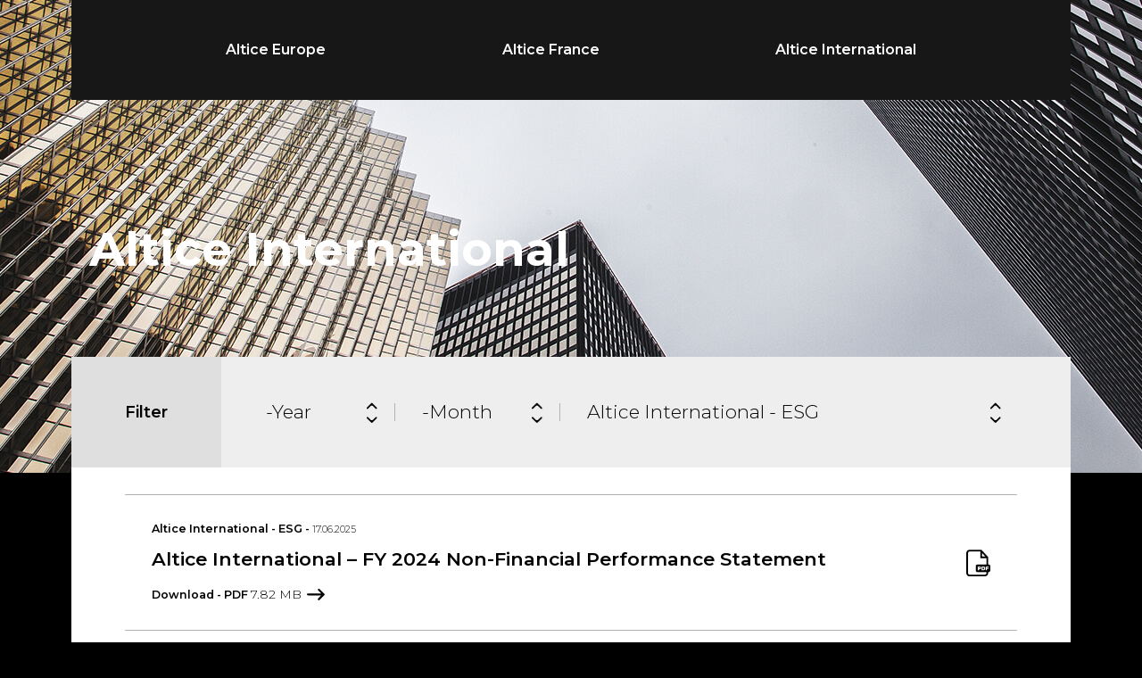

--- FILE ---
content_type: text/html; charset=utf-8
request_url: https://altice.net/altice-international?category=52
body_size: 5747
content:
<!DOCTYPE html>
<html  lang="en" dir="ltr" prefix="content: http://purl.org/rss/1.0/modules/content/ dc: http://purl.org/dc/terms/ foaf: http://xmlns.com/foaf/0.1/ og: http://ogp.me/ns# rdfs: http://www.w3.org/2000/01/rdf-schema# sioc: http://rdfs.org/sioc/ns# sioct: http://rdfs.org/sioc/types# skos: http://www.w3.org/2004/02/skos/core# xsd: http://www.w3.org/2001/XMLSchema#">
<head>
  <meta charset="utf-8" />
<link rel="apple-touch-icon" sizes="180x180" href="/sites/default/files/favicons/apple-touch-icon.png"/>
<link rel="icon" type="image/png" sizes="32x32" href="/sites/default/files/favicons/favicon-32x32.png"/>
<link rel="icon" type="image/png" sizes="16x16" href="/sites/default/files/favicons/favicon-16x16.png"/>
<link rel="manifest" href="/sites/default/files/favicons/manifest.json"/>
<link rel="mask-icon" href="/sites/default/files/favicons/safari-pinned-tab.svg" color="#5bbad5"/>
<meta name="theme-color" content="#ffffff"/>
<link rel="canonical" href="https://altice.net/altice-international" />
<link rel="shortlink" href="https://altice.net/altice-international" />
  <title>Altice International | Altice Europe</title>

      <meta name="MobileOptimized" content="width">
    <meta name="HandheldFriendly" content="true">
    <meta http-equiv='X-UA-Compatible' content='IE=edge,chrome=1'>
    <meta name="viewport" content="width=device-width,minimum-scale=1,initial-scale=1">
  
  <!-- Chrome, Firefox OS and Opera -->
  <meta name="theme-color" content="#000000">
  <!-- Windows Phone -->
  <meta name="msapplication-navbutton-color" content="#000000">
  <!-- iOS Safari -->
  <meta name="apple-mobile-web-app-status-bar-style" content="#000000">

  <link type="text/css" rel="stylesheet" href="https://altice.net/sites/default/files/css/css_7rYLEkxgVCiZq6AhBZgpPDdQ0JdG5p5zoFPVYZnJVc0.css" media="all" />
<link type="text/css" rel="stylesheet" href="https://altice.net/sites/default/files/css/css_DFpy4IbPE_bJEEmy5Ynr8ppwHxqt_JT078n5loaAFs8.css" media="all" />
<link type="text/css" rel="stylesheet" href="https://altice.net/sites/default/files/css/css_9ZWd3N5Hj4idg3aOaKc3JE5l4YMGTVfX6Y-KFAz92LU.css" media="all" />
<link type="text/css" rel="stylesheet" href="https://altice.net/sites/default/files/css/css_vZyBbNm_d8wjxRqG3UGoUe-qMnJfSNBDs90qzSpWGHA.css" media="all" />
  <script src="https://altice.net/sites/default/files/js/js_s5koNMBdK4BqfHyHNPWCXIL2zD0jFcPyejDZsryApj0.js"></script>
<script src="https://altice.net/sites/default/files/js/js_FVhN18bbqzYEkTilvl31hOmd8NQtZUZya3wnwWYKd_Y.js"></script>
<script src="https://altice.net/sites/default/files/js/js_kdQWuYuKbuUUKEjXtLTRooHKmrIEOVDXglG3S9jjnsY.js"></script>
<script src="https://altice.net/sites/default/files/js/js_xIL1hjU6u9RAbuz3huWQg5_1aRCIvXltqWjnWX86RXU.js"></script>
<script src="https://altice.net/sites/default/files/js_injector/js_injector_1.js?t91eze"></script>
<script>jQuery.extend(Drupal.settings, {"basePath":"\/","pathPrefix":"","setHasJsCookie":0,"ajaxPageState":{"theme":"zen_altice","theme_token":"VgiYpEmJLjf22gO85ze2aVKTCpEaPsFBLFp6xGrtCP0","jquery_version":"1.10","js":{"sites\/all\/modules\/jquery_update\/replace\/jquery\/1.10\/jquery.min.js":1,"misc\/jquery-extend-3.4.0.js":1,"misc\/jquery-html-prefilter-3.5.0-backport.js":1,"misc\/jquery.once.js":1,"misc\/drupal.js":1,"sites\/all\/modules\/jquery_update\/replace\/ui\/external\/jquery.cookie.js":1,"sites\/all\/modules\/jquery_update\/replace\/misc\/jquery.form.min.js":1,"misc\/ajax.js":1,"sites\/all\/modules\/jquery_update\/js\/jquery_update.js":1,"sites\/all\/libraries\/colorbox\/jquery.colorbox-min.js":1,"sites\/all\/modules\/colorbox\/js\/colorbox.js":1,"sites\/all\/modules\/colorbox\/styles\/default\/colorbox_style.js":1,"sites\/all\/modules\/ctools\/js\/auto-submit.js":1,"sites\/all\/modules\/views\/js\/base.js":1,"misc\/progress.js":1,"sites\/all\/modules\/views\/js\/ajax_view.js":1,"sites\/all\/modules\/pdf_feature_v2\/js\/warning-modal.js":1,"sites\/all\/themes\/zen_altice\/js\/easyModal.min.js":1,"sites\/all\/themes\/zen_altice\/js\/slick.min.js":1,"sites\/all\/themes\/zen_altice\/js\/jquery.dotdotdot.min.js":1,"sites\/all\/themes\/zen_altice\/js\/script.js":1,"sites\/all\/themes\/zen_altice\/js\/altice.js":1,"sites\/default\/files\/js_injector\/js_injector_1.js":1},"css":{"modules\/system\/system.base.css":1,"modules\/system\/system.menus.css":1,"modules\/system\/system.messages.css":1,"modules\/system\/system.theme.css":1,"sites\/all\/modules\/date\/date_api\/date.css":1,"sites\/all\/modules\/date\/date_popup\/themes\/datepicker.1.7.css":1,"modules\/field\/theme\/field.css":1,"modules\/node\/node.css":1,"modules\/search\/search.css":1,"modules\/user\/user.css":1,"sites\/all\/modules\/youtube\/css\/youtube.css":1,"sites\/all\/modules\/views\/css\/views.css":1,"sites\/all\/modules\/ckeditor\/css\/ckeditor.css":1,"sites\/all\/modules\/colorbox\/styles\/default\/colorbox_style.css":1,"sites\/all\/modules\/ctools\/css\/ctools.css":1,"sites\/all\/themes\/zen_altice\/system.base.css":1,"sites\/all\/themes\/zen_altice\/system.menus.css":1,"sites\/all\/themes\/zen_altice\/system.messages.css":1,"sites\/all\/themes\/zen_altice\/system.theme.css":1,"sites\/all\/themes\/zen_altice\/comment.css":1,"sites\/all\/themes\/zen_altice\/node.css":1,"sites\/all\/themes\/zen_altice\/css\/styles.css":1,"public:\/\/css_injector\/css_injector_1.css":1,"public:\/\/css_injector\/css_injector_2.css":1,"public:\/\/css_injector\/css_injector_3.css":1}},"colorbox":{"opacity":"0.85","current":"{current} of {total}","previous":"\u00ab Prev","next":"Next \u00bb","close":"Close","maxWidth":"98%","maxHeight":"98%","fixed":true,"mobiledetect":true,"mobiledevicewidth":"480px","file_public_path":"\/sites\/default\/files","specificPagesDefaultValue":"admin*\nimagebrowser*\nimg_assist*\nimce*\nnode\/add\/*\nnode\/*\/edit\nprint\/*\nprintpdf\/*\nsystem\/ajax\nsystem\/ajax\/*"},"urlIsAjaxTrusted":{"\/altice-international":true,"\/views\/ajax":true,"\/altice-international?category=52":true},"views":{"ajax_path":"\/views\/ajax","ajaxViews":{"views_dom_id:1888de7f90b75ae9bbce437f53038edd":{"view_name":"Investors","view_display_id":"page_altice_international","view_args":"","view_path":"altice-international","view_base_path":"altice-international","view_dom_id":"1888de7f90b75ae9bbce437f53038edd","pager_element":"1"}}}});</script>
      <!--[if lt IE 9]>
    <script src="/sites/all/themes/zen/js/html5shiv.min.js"></script>
    <![endif]-->
  
  <script>_stats_univers="Altice";</script>
  <script type="text/javascript" src="//static.s-sfr.fr/stats/header.js" charset="UTF-8"></script>

</head>
<body class="html not-front not-logged-in no-sidebars page-altice-international section-altice-international page-views" >
      <p class="skip-link__wrapper">
      <a href="#main-menu" class="skip-link visually-hidden visually-hidden--focusable" id="skip-link">Jump to navigation</a>
    </p>
      
<header class="header" role="banner">

  <div class="header__inner layout-container">
<div class="navigation new-nav">
        <div class="navigation__mobile-menu__toggle">
          <span class="navigation__mobile-menu__icon"></span>
        </div>
          <div class="header__region region region-header">
    <div class="block block-menu first last odd" role="navigation" id="block-menu-menu-pre-home-menu">

      
  <ul class="menu"><li class="menu__item is-leaf first leaf"><a href="https://altice.net/together-has-no-limits" class="menu__link">Altice Europe</a></li>
<li class="menu__item is-expanded expanded"><a href="https://alticefrance.com/investors-view" class="menu__link">Altice France</a><ul class="menu"><li class="menu__item is-leaf first leaf"><a href="https://alticefrance.com/investors-view?category=141" class="menu__link">Financial Documentation</a></li>
<li class="menu__item is-leaf leaf"><a href="https://alticefrance.com/investors-view?category=144" class="menu__link">Press Releases &amp; Notices</a></li>
<li class="menu__item is-leaf leaf"><a href="https://alticefrance.com/investors-view?category=140" class="menu__link">Results &amp; Presentations</a></li>
<li class="menu__item is-leaf last leaf"><a href="https://alticefrance.com/investors-view?category=146" class="menu__link">ESG</a></li>
</ul></li>
<li class="menu__item is-expanded last expanded"><a href="https://altice.net/altice-international" class="menu__link">Altice International</a><ul class="menu"><li class="menu__item is-leaf first leaf"><a href="https://altice.net/altice-international?category=47" class="menu__link">Financial Documentation</a></li>
<li class="menu__item is-leaf leaf"><a href="https://altice.net/altice-international?category=51" class="menu__link">Press Releases &amp; Notices</a></li>
<li class="menu__item is-leaf leaf"><a href="https://altice.net/altice-international?category=46" class="menu__link">Results &amp; Presentations</a></li>
<li class="menu__item is-leaf last leaf"><a href="https://altice.net/altice-international?category=52" class="menu__link">ESG</a></li>
</ul></li>
</ul>
</div>
  </div>
      </div>   
<div class="regular-nav">
    <div class="pre-navigation page" role="contentinfo">
          </div>

    <div class="navigation">

      <div class="navigation__mobile-menu__toggle">
        <span class="navigation__mobile-menu__icon"></span>
      </div>

      <div class="navigation-logo">
        <a href="/" class="navigation-logo__link">
          <img src="https://altice.net/sites/all/themes/zen_altice/logo.png" alt="Home">
        </a>
      </div>

      
<ul class="main-menu"><li class="menu__item is-expanded is-active-trail first expanded active-trail menu-mlid-384"><span class="menu__link is-active-trail active-trail nolink">Investors</span><ul class="main-menu__submenu"><li class="menu__item is-expanded is-active-trail first expanded active-trail menu-mlid-838 menu-column-item"><span class="menu__link is-active-trail active-trail nolink">Column item</span><ul class="main-menu__submenu"><li class="menu__item is-leaf first leaf menu-mlid-859"><a href="https://alticefrance.com/investors-view?category=141" class="menu__link">Altice France</a></li>
<li class="menu__item is-leaf is-active-trail is-active last leaf active-trail active menu-mlid-858"><a href="/altice-international" class="menu__link is-active-trail active-trail active">Altice International</a></li>
</ul></li>
<li class="menu__item is-expanded expanded menu-mlid-592 menu-column-item"><span class="menu__link nolink">Column item</span><ul class="main-menu__submenu"><li class="menu__item is-leaf first leaf menu-mlid-419"><a href="/investor-relations?category=27" class="menu__link">Results and presentations</a></li>
<li class="menu__item is-leaf leaf menu-mlid-420"><a href="/investor-relations?category=10" class="menu__link">Financial documentation</a></li>
<li class="menu__item is-leaf last leaf menu-mlid-422"><a href="/shareholder-meetings" class="menu__link">Shareholder meetings</a></li>
</ul></li>
<li class="menu__item is-expanded expanded menu-mlid-559 menu-column-item"><span class="menu__link nolink">Column Item</span><ul class="main-menu__submenu"><li class="menu__item is-leaf first leaf menu-mlid-423"><a href="/regulatory-information" class="menu__link">Regulatory Information</a></li>
<li class="menu__item is-leaf leaf menu-mlid-428"><a href="/investor-relations?category=19" class="menu__link">Conversion</a></li>
<li class="menu__item is-leaf last leaf menu-mlid-818"><a href="/investors-archives" class="menu__link">Archives</a></li>
</ul></li>
<li class="menu__item is-expanded last expanded menu-mlid-780 menu-column-item"><span class="menu__link nolink">Column item</span><ul class="main-menu__submenu"><li class="menu__item is-leaf first last leaf menu-mlid-842"><a href="/public-offer-next-private-all-common-shares-and-b-altice-europe" class="menu__link">Public offer by Next Private for all common shares A and B of Altice Europe</a></li>
</ul></li>
</ul></li>
<li class="menu__item is-expanded last expanded menu-mlid-385"><span class="menu__link nolink">News</span><ul class="main-menu__submenu"><li class="menu__item is-expanded first expanded menu-mlid-829 menu-column-item"><span class="menu__link nolink">Column item</span><ul class="main-menu__submenu"><li class="menu__item is-leaf first last leaf menu-mlid-430"><a href="/news?category=21" class="menu__link">Press releases</a></li>
</ul></li>
<li class="menu__item is-expanded last expanded menu-mlid-828 menu-column-item"><span class="menu__link nolink">Column item</span><ul class="main-menu__submenu"><li class="menu__item is-leaf first last leaf menu-mlid-431"><a href="/news?category=30" class="menu__link">Press releases – Regulated information</a></li>
</ul></li>
</ul></li>
</ul><div class="navigation__menu-search">
  <div class="navigation__menu-search__toggle">TOGGLE</div>
  <div class="navigation__menu-search__form">
    <form action="/altice-international?category=52" method="post" id="search-block-form" accept-charset="UTF-8"><div><div class="container-inline">
  <div class="form-item form-type-textfield form-item-search-block-form">
  <label class="element-invisible" for="edit-search-block-form--2">Search </label>
 <input title="Enter the terms you wish to search for." placeholder="Search" type="text" id="edit-search-block-form--2" name="search_block_form" value="" size="15" maxlength="128" class="form-text" />
</div>
  <div class="form-actions form-wrapper" id="edit-actions"><input type="submit" id="edit-submit" name="op" value="Search" class="form-submit" /></div>  <input type="hidden" name="form_build_id" value="form-2WFYHrwGi1fhmtgB9PrzrHzJqIAlb2um-oGT3NROl40" />
<input type="hidden" name="form_id" value="search_block_form" />
</div>
</div></form>  </div>
</div>

<ul class="social-menu"><li class="menu__item is-leaf first last leaf menu-mlid-556"><a href="https://twitter.com/altice" class="menu__link twitter" target="_blank">Twitter</a></li>
</ul>     </div>
    </div>
  </div>

</header>

<main role="main">

  
    <div class="page__header">
    <div class="page__header-content">
      <div class="page__header-content__image__wrapper">
              </div>
      <div class="page__header-content__text__wrapper page__header-content__text__wrapper--not-front">

        <div class="page__header-content__title-wrapper page__header-content__title-wrapper">
                                <h1 class="page__header-content__title">Altice International</h1>
                            </div>
        
              </div>
    </div>
  </div>

  <div class="layout-container">
              </div>
  
  <div class="content-container">
    <div class="content-container__inner">
      


<section class="views-layout">
  <div class="view view-Investors view-id-Investors view-display-id-page_altice_international view-dom-id-1888de7f90b75ae9bbce437f53038edd">
                
          <div class="views-layout__filters">
        <div class="views-layout__filters__title">
          Filter        </div>
        <form class="ctools-auto-submit-full-form" action="/altice-international" method="get" id="views-exposed-form-Investors-page-altice-international" accept-charset="UTF-8"><div><div class="views-exposed-form">
  <div class="views-exposed-widgets clearfix">
          <div id="edit-year-wrapper" class="views-exposed-widget views-widget-filter-field_pdf_publication_date_value">
                        <div class="views-widget">
          <div id="edit-field-pdf-publication-date-value-value-wrapper"><div id="edit-field-pdf-publication-date-value-value-inside-wrapper"><div  class="container-inline-date"><div class="form-item form-type-date-select form-item-year-value">
  <div id="edit-year-value"  class="date-padding clearfix"><div class="form-item form-type-select form-item-year-value-year">
  <label class="element-invisible" for="edit-year-value-year">Year </label>
 <div class="date-year"><select class="date-year form-select" id="edit-year-value-year" name="year[value][year]"><option value="" selected="selected">-Year</option><option value="2021">2021</option><option value="2022">2022</option><option value="2023">2023</option><option value="2024">2024</option><option value="2025">2025</option><option value="2026">2026</option><option value="2027">2027</option></select></div>
</div>
</div>
</div>
</div></div></div>        </div>
              </div>
          <div id="edit-month-wrapper" class="views-exposed-widget views-widget-filter-field_pdf_publication_date_value_1">
                        <div class="views-widget">
          <div id="edit-field-pdf-publication-date-value-value-wrapper"><div id="edit-field-pdf-publication-date-value-value-inside-wrapper"><div  class="container-inline-date"><div class="form-item form-type-date-select form-item-month-value">
  <div id="edit-month-value"  class="date-padding clearfix"><div class="form-item form-type-select form-item-month-value-month">
  <label class="element-invisible" for="edit-month-value-month">Month </label>
 <div class="date-month"><select class="date-month form-select" id="edit-month-value-month" name="month[value][month]"><option value="" selected="selected">-Month</option><option value="1">January</option><option value="2">February</option><option value="3">March</option><option value="4">April</option><option value="5">May</option><option value="6">June</option><option value="7">July</option><option value="8">August</option><option value="9">September</option><option value="10">October</option><option value="11">November</option><option value="12">December</option></select></div>
</div>
</div>
</div>
</div></div></div>        </div>
              </div>
          <div id="edit-category-wrapper" class="views-exposed-widget views-widget-filter-field_pdf_category_tid">
                        <div class="views-widget">
          <div class="form-item form-type-select form-item-category">
 <select id="edit-category" name="category" class="form-select"><option value="All">- Any -</option><option value="52" selected="selected">Altice International - ESG</option><option value="47">Altice International - Financial documentation</option><option value="51">Altice International - Press Releases &amp; Notices</option><option value="46">Altice International - Results &amp; presentations</option></select>
</div>
        </div>
              </div>
                    <div class="views-exposed-widget views-submit-button">
      <input class="ctools-use-ajax ctools-auto-submit-click js-hide form-submit" type="submit" id="edit-submit-investors" value="Apply" />    </div>
      </div>
</div>
</div></form>      </div>
    
    
          <div class="views-layout__content view-content">
          <div class="views-row views-row-1 views-row-odd views-row-first">
    
<div   about="/pdf/altice-international-%E2%80%93-fy-2024-non-financial-performance-statement" typeof="sioc:Item foaf:Document" class="list-teaser node node-pdf view-mode-altice_search_results application-pdf clearfix">

  
    <a href="https://altice.net/sites/default/files/pdf/Altice%20International%20%E2%80%93%20FY%202024%20Non-Financial%20Performance%20Statement.pdf" class="pressrelease-download" target="_blank"><h4 class="pressrelease__type">Altice International - ESG - <span>17.06.2025</span></h4><h2 class="pressrelease__title">Altice International – FY 2024 Non-Financial Performance Statement</h2>
        <span class="pressrelease-download__inner">Download - PDF <span class="pressrelease-download__size">7.82 MB</span>
        </span></a>
</div>

  </div>
  <div class="views-row views-row-2 views-row-even">
    
<div   about="/pdf/altice-international-%E2%80%93-fy-2023-non-financial-performance-statement" typeof="sioc:Item foaf:Document" class="list-teaser node node-pdf view-mode-altice_search_results application-pdf clearfix">

  
    <a href="https://altice.net/sites/default/files/pdf/Altice%20International%20-%20FY%202023%20Non-Financial%20Performance%20Statement_1.pdf" class="pressrelease-download" target="_blank"><h4 class="pressrelease__type">Altice International - ESG - <span>14.05.2024</span></h4><h2 class="pressrelease__title">Altice International – FY 2023 Non-Financial Performance Statement</h2>
        <span class="pressrelease-download__inner">Download - PDF <span class="pressrelease-download__size">4.68 MB</span>
        </span></a>
</div>

  </div>
  <div class="views-row views-row-3 views-row-odd">
    
<div   about="/pdf/altice-international-%E2%80%93-fy-2022-non-financial-performance-statement" typeof="sioc:Item foaf:Document" class="list-teaser node node-pdf view-mode-altice_search_results application-pdf clearfix">

  
    <a href="https://altice.net/sites/default/files/pdf/Altice%20International_Non-Financial_Performance_Statement%202022b.pdf" class="pressrelease-download" target="_blank"><h4 class="pressrelease__type">Altice International - ESG - <span>23.05.2023</span></h4><h2 class="pressrelease__title">Altice International – FY 2022 Non-Financial Performance Statement</h2>
        <span class="pressrelease-download__inner">Download - PDF <span class="pressrelease-download__size">2.22 MB</span>
        </span></a>
</div>

  </div>
  <div class="views-row views-row-4 views-row-even">
    
<div   about="/pdf/altice-international-fy-2021-non-financial-performance-statement" typeof="sioc:Item foaf:Document" class="list-teaser node node-pdf view-mode-altice_search_results application-pdf clearfix">

  
    <a href="https://altice.net/sites/default/files/pdf/AlticeInternationalFY2021NonFinancialPerformanceStatement.pdf" class="pressrelease-download" target="_blank"><h4 class="pressrelease__type">Altice International - ESG - </h4><h2 class="pressrelease__title">Altice International - FY 2021 Non-Financial Performance Statement</h2>
        <span class="pressrelease-download__inner">Download - PDF <span class="pressrelease-download__size">1.51 MB</span>
        </span></a>
</div>

  </div>
  <div class="views-row views-row-5 views-row-odd views-row-last">
    
<div   about="/pdf/altice-international-fy-2020-non-financial-performance-statement" typeof="sioc:Item foaf:Document" class="list-teaser node node-pdf view-mode-altice_search_results application-pdf clearfix">

  
    <a href="https://altice.net/sites/default/files/pdf/Altice%20International%20Non-Financial%20Performance%20Statement%202020.pdf" class="pressrelease-download" target="_blank"><h4 class="pressrelease__type">Altice International - ESG - </h4><h2 class="pressrelease__title">Altice International - FY 2020 Non-Financial Performance Statement</h2>
        <span class="pressrelease-download__inner">Download - PDF <span class="pressrelease-download__size">1.13 MB</span>
        </span></a>
</div>

  </div>
      </div>
    
    
    
    
    
    
  </div></section>
<div id="block-views-disclaimer-block" class="agenda block block-views last even">

    <h2 class="agenda__title"  class="block__title">Disclaimer</h2>
  
  <div class="agenda__results">
    <div class="view view-disclaimer view-id-disclaimer view-display-id-block view-dom-id-ff88ccec132b09fec9896c4fac20a239">
        
  
  
      <div class="view-content">
        <div class="views-row views-row-1 views-row-odd views-row-first views-row-last">
    <article class="node node-main-disclaimer node-promoted view-mode-full clearfix node-1968" about="/content/disclaimer" typeof="sioc:Item foaf:Document">

      <header>
                    <h2><a href="/content/disclaimer">Disclaimer</a></h2>
            <span property="dc:title" content="Disclaimer" class="rdf-meta element-hidden"></span>
      
          </header>
  
  <div class="field field-name-field-disclaimer-content field-type-text-with-summary field-label-hidden"><div class="field-items"><div class="field-item even"><div aria-labelledby="warningModalLabel" class="modal" id="disclaimerModal" role="dialog" tabindex="-1">
<div class="modal-overlay">&nbsp;</div>

<div class="modal-dialog" role="document">
<div class="modal-content">
<div class="modal-header"><button aria-label="Close" class="close" data-dismiss="modal" type="button"><span aria-hidden="true">×</span></button>

<h4 class="modal-title" id="exampleModalLabel">Disclaimer</h4>
</div>

<div class="modal-body">
<p>Please note that you are seeking to access materials relating to the archived version of the Altice Europe website. Altice Europe was delisted and subsequently ceased to exist. Existing and prospective Altice France and Altice International debt investors may refer to the separate Altice France and Altice International webpages.</p>
</div>

<div class="modal-footer ok"><a class="btn btn-primary close cancel" data-dismiss="modal" type="button">Close</a></div>
</div>
</div>
</div>
</div></div></div>
  
  
</article>
  </div>
    </div>
  
  
  
  
  
  
</div>  </div>
</div>
    </div>
  </div>
</main>

<footer class="footer">
  <div class="layout-container footer-top">
    
<ul class="footer-menu"><li class="menu__item is-leaf first leaf menu-mlid-508"><span class="menu__link nolink">Altice Europe</span></li>
<li class="menu__item is-expanded expanded menu-mlid-510"><span class="menu__link nolink">Investors</span><ul class="footer-menu"><li class="menu__item is-leaf first leaf menu-mlid-518"><a href="/investor-relations?category=27" class="menu__link">Results and presentations</a></li>
<li class="menu__item is-leaf leaf menu-mlid-519"><a href="/investor-relations?category=10" class="menu__link">Financial documentation</a></li>
<li class="menu__item is-leaf is-parent leaf has-children menu-mlid-520"><a href="/shareholder-meetings" class="menu__link">Shareholder meetings</a></li>
<li class="menu__item is-leaf last leaf menu-mlid-521"><a href="/regulatory-information" class="menu__link">Regulatory Information</a></li>
</ul></li>
<li class="menu__item is-expanded last expanded menu-mlid-511"><span class="menu__link nolink">Press</span><ul class="footer-menu"><li class="menu__item is-leaf first leaf menu-mlid-522"><a href="/news?category=21" class="menu__link">Press releases</a></li>
<li class="menu__item is-leaf last leaf menu-mlid-523"><a href="/news?category=30" class="menu__link">Press releases – Regulated information</a></li>
</ul></li>
</ul>
    <div class="footer-menu__logo">
      <img src="/sites/all/themes/zen_altice/images/uploads/logo_altice_black.png" class="footer-menu__item-logo">
    </div>
  </div>

  <div class="layout-container footer-disclaimer">
    <div class="footer-disclaimer__item">
      
<ul class="footer-secondary-menu"><li class="menu__item is-leaf first leaf menu-mlid-649"><a href="/credits" class="menu__link">Credits</a></li>
<li class="menu__item is-leaf leaf menu-mlid-806"><a href="//altice.net/privacy-notice" class="menu__link">Privacy notice</a></li>
<li class="menu__item is-leaf last leaf menu-mlid-648"><a href="/terms-use" class="menu__link">Terms of use</a></li>
</ul>    </div>

    <div class="footer-disclaimer__item">
          </div>
  </div>
</footer>

    <script type="text/javascript" src="//static.s-sfr.fr/stats/footer.js" charset="UTF-8"></script>
</body>
</html>


--- FILE ---
content_type: text/css
request_url: https://altice.net/sites/default/files/css/css_9ZWd3N5Hj4idg3aOaKc3JE5l4YMGTVfX6Y-KFAz92LU.css
body_size: 16619
content:
@import url("https://fonts.googleapis.com/css?family=Montserrat:200,200i,300,400,600,700");*{box-sizing:border-box;}html{font-size:131.25%;line-height:1.14286em;font-family:"Montserrat",sans-serif;-ms-text-size-adjust:100%;-webkit-text-size-adjust:100%;min-height:100%;}@media print{html{font-size:12pt;}}body{margin:0;padding:0;color:#000;background-color:#000;}body.overflow-hidden,body.modal-open{overflow:hidden;height:100vh;max-height:100%;}article,aside,details,figcaption,figure,footer,header,main,menu,nav,section,summary{display:block;}audio,canvas,progress,video{display:inline-block;}audio:not([controls]){display:none;height:0;}progress{vertical-align:baseline;}template,[hidden]{display:none;}a{color:#000;-webkit-text-decoration-skip:objects;text-decoration:none;}:visited{color:#094377;}a:hover,a:focus{text-decoration:underline;}a:active{color:#DE1323;}a:active:not(.button){background-color:transparent;}a:active,a:hover{outline-width:0;}@media print{:link,:visited{text-decoration:underline;}a[href]::after{content:" (" attr(href) ")";font-weight:normal;font-size:21px;text-decoration:none;}a[href^='javascript:']::after,a[href^='#']::after{content:'';}}h1{font-size:1.52381rem;line-height:2.28571rem;margin-bottom:1.14286rem;}h2{font-size:1.33333rem;line-height:1.71429rem;margin-bottom:1.14286rem;}h3{font-size:1.19048rem;line-height:1.71429rem;margin-bottom:1.14286rem;}h4{font-size:1rem;line-height:1.14286rem;margin-bottom:1.14286rem;}h5{font-size:0.85714rem;line-height:1.14286rem;margin-bottom:1.14286rem;}h6{font-size:0.66667rem;line-height:1.14286rem;margin-bottom:1.14286rem;}abbr[title]{border-bottom:0;text-decoration:underline;text-decoration:underline dotted;}@media print{abbr[title]::after{content:" (" attr(title) ")";}}b,strong{font-weight:inherit;}strong,b{font-weight:bolder;}pre,code,kbd,samp,var{font-family:Menlo,"DejaVu Sans Mono","Ubuntu Mono",Courier,"Courier New",monospace,sans-serif;font-size:1em;}dfn{font-style:italic;}mark{background-color:#F6C03C;color:#000;}small{font-size:0.85714rem;}sub,sup{font-size:0.66667rem;line-height:0;position:relative;vertical-align:baseline;}sub{bottom:-.25em;}sup{top:-.5em;}.divider,hr{margin:1.14286rem 0;border:0;border-top:1px solid #eee;}.divider > :first-child,hr > :first-child{margin-top:1.14286rem;}blockquote{margin:1.14286rem 2rem;}dl,menu,ol,ul{margin:1.14286rem 0;}ol ol,ol ul,ul ol,ul ul{margin:0;}dd{margin:0 0 0 42px;}[dir="rtl"] dd{margin:0 42px 0 0;}menu,ol,ul{padding:0 0 0 42px;}[dir="rtl"] menu,[dir="rtl"]
ol,[dir="rtl"]
ul{padding:0 42px 0 0;}figure{margin:1.14286rem 0;}hr{box-sizing:content-box;height:0;overflow:visible;}p,pre{margin:1.14286rem 0;}img{border-style:none;}img,svg{vertical-align:bottom;max-width:100%;height:auto;}svg:not(:root){overflow:hidden;}button,input,optgroup,select,textarea{box-sizing:border-box;max-width:100%;font:inherit;margin:0;}button{overflow:visible;}button,select{text-transform:none;}input{overflow:visible;}[type='number']::-webkit-inner-spin-button,[type='number']::-webkit-outer-spin-button{height:auto;}[type='search']{-webkit-appearance:textfield;outline-offset:-2px;}[type='search']::-webkit-search-cancel-button,[type='search']::-webkit-search-decoration{-webkit-appearance:none;}::-webkit-input-placeholder{color:inherit;opacity:.54;}::-webkit-file-upload-button{-webkit-appearance:button;font:inherit;}.button,button,html [type='button'],[type='reset'],[type='submit']{-moz-appearance:button;-webkit-appearance:button;}.button,button,[type='button'],[type='reset'],[type='submit']{display:inline-block;padding:20px 30px 20px 10px;line-height:inherit;text-decoration:none;cursor:pointer;color:#000;border:0;font-weight:700;background-image:url(/sites/all/themes/zen_altice/images/uploads/arrow_right-3.svg);background-color:transparent;background-repeat:no-repeat;background-size:20px 13px;background-position:calc(100% - 4px) center;transition:all ease .15s;}.button::-moz-focus-inner,button::-moz-focus-inner,[type='button']::-moz-focus-inner,[type='reset']::-moz-focus-inner,[type='submit']::-moz-focus-inner{border-style:none;padding:0;}.button:-moz-focusring,button:-moz-focusring,[type='button']:-moz-focusring,[type='reset']:-moz-focusring,[type='submit']:-moz-focusring{outline:1px dotted ButtonText;}.button:hover,.button:focus,.button:active,button:hover,button:focus,button:active,[type='button']:hover,[type='button']:focus,[type='button']:active,[type='reset']:hover,[type='reset']:focus,[type='reset']:active,[type='submit']:hover,[type='submit']:focus,[type='submit']:active{text-decoration:underline;color:#000;background-position:right center;}.button.slick-arrow,button.slick-arrow,[type='button'].slick-arrow,[type='reset'].slick-arrow,[type='submit'].slick-arrow{background-position:center center;}.button.slick-arrow:hover,.button.slick-arrow:focus,.button.slick-arrow:active,button.slick-arrow:hover,button.slick-arrow:focus,button.slick-arrow:active,[type='button'].slick-arrow:hover,[type='button'].slick-arrow:focus,[type='button'].slick-arrow:active,[type='reset'].slick-arrow:hover,[type='reset'].slick-arrow:focus,[type='reset'].slick-arrow:active,[type='submit'].slick-arrow:hover,[type='submit'].slick-arrow:focus,[type='submit'].slick-arrow:active{text-decoration:underline;color:#000;background-position:center center;}[disabled].button,button[disabled],[disabled][type='button'],[disabled][type='reset'],[disabled][type='submit']{cursor:default;color:#4d4d4d;background-image:url(/sites/all/themes/zen_altice/images/uploads/arrow_right-1.svg);}[disabled].button:hover,button[disabled]:hover,[disabled][type='button']:hover,[disabled][type='reset']:hover,[disabled][type='submit']:hover,[disabled].button:focus,button[disabled]:focus,[disabled][type='button']:focus,[disabled][type='reset']:focus,[disabled][type='submit']:focus,[disabled].button:active,button[disabled]:active,[disabled][type='button']:active,[disabled][type='reset']:active,[disabled][type='submit']:active{color:#4d4d4d;}[type='text'],[type='search'],[type='tel'],[type='url'],[type='email'],[type='password'],[type='date'],[type='time'],[type='number']{border:0;border-radius:5px;border:1px solid #b3b3b3;padding:20px;font-weight:300;font-size:0.66667rem;}[type='checkbox'],[type='radio']{box-sizing:border-box;padding:0;}fieldset{padding:0.4rem 0.71429rem 0.74286rem;border:1px solid #eee;margin:1.14286rem 0;}legend{box-sizing:border-box;display:table;max-width:100%;white-space:normal;color:inherit;margin-left:-5px;padding:0 5px;font-weight:600;font-size:0.66667rem;text-transform:uppercase;}label{display:block;font-weight:bold;margin-bottom:15px;font-weight:600;font-size:0.66667rem;text-transform:uppercase;}select{-webkit-appearance:none;-moz-appearance:none;appearance:none;box-sizing:border-box;border:0;border-radius:5px;border:1px solid #b3b3b3;background:#fff;padding:20px 40px 20px 20px;background-image:url(/sites/all/themes/zen_altice/images/uploads/financial_arrow.png);background-repeat:no-repeat;background-size:22px 23px;background-position:right center;font-weight:300;min-width:100px;max-width:100%;}optgroup{font-weight:bold;height:auto;background-image:none;}textarea{overflow:auto;box-sizing:border-box;border:0;border-radius:5px;border:1px solid #b3b3b3;padding:20px;font-weight:300;font-size:0.66667rem;}table{margin:1.14286rem 0;border-collapse:collapse;border-spacing:0;width:100%;}td,th{padding:0;}.layout-center{padding-left:20px;padding-right:20px;margin:0 auto;max-width:1145px;}@media (min-width:730px){.layout-center{padding-left:12px;padding-right:13px;}[dir="rtl"] .layout-center{padding-left:13px;padding-right:12px;}}.layout-center--shared-grid{padding-left:0;padding-right:0;}header,main,footer{min-width:320px;}main{overflow:hidden;padding-bottom:30px;}@media (min-width:730px){main{padding-bottom:140px;}}.content-container{position:relative;z-index:10;}.page-views .content-container__inner,.layout-container{width:95%;max-width:1120px;margin:0 auto;}.page-views .content-container__inner::after,.layout-container::after{content:'';display:table;clear:both;}.messages-container{margin-top:140px;}.slick-slider{position:relative;display:block;box-sizing:border-box;-webkit-user-select:none;-moz-user-select:none;-ms-user-select:none;user-select:none;-webkit-touch-callout:none;-khtml-user-select:none;touch-action:pan-y;-webkit-tap-highlight-color:transparent;}.slick-list{position:relative;display:block;margin:0;padding:0;width:100%;}.slick-list:focus{outline:none;}.slick-list.dragging{cursor:pointer;cursor:hand;}.slick-slider .slick-track,.slick-slider .slick-list{-webkit-transform:translate3d(0,0,0);-ms-transform:translate3d(0,0,0);transform:translate3d(0,0,0);}.slick-track{position:relative;top:0;left:0;display:block;}.slick-track:before,.slick-track:after{display:table;content:'';}.slick-track:after{clear:both;}.slick-loading .slick-track{visibility:hidden;}.slick-slide{display:none;float:left;min-height:1px;outline:none;}[dir='rtl'] .slick-slide{float:right;}.slick-slide img{display:block;}.slick-slide.slick-loading img{display:none;}.slick-slide.dragging img{pointer-events:none;}.slick-initialized .slick-slide{display:block;}.slick-loading .slick-slide{visibility:hidden;}.slick-vertical .slick-slide{display:block;height:auto;border:1px solid transparent;}.slick-arrow.slick-hidden{display:none;}.slick-dots{position:absolute;left:50%;z-index:100;bottom:0;width:95%;max-width:1120px;-webkit-transform:translate3D(-50%,0,0);-ms-transform:translate3D(-50%,0,0);transform:translate3D(-50%,0,0);padding:0;pointer-events:none;}@media (min-width:730px){.slick-dots{bottom:40px;}}.slick-dots li{position:relative;display:inline-block;width:14px;height:14px;margin:0 5px;padding:0;cursor:pointer;}.slick-dots li button{font-size:0;line-height:0;display:block;width:14px;height:14px;padding:5px;cursor:pointer;color:transparent;border:2px solid #fff;border-radius:20px;outline:none;background:transparent;pointer-events:all;}.slick-dots li button:hover,.slick-dots li button:focus{outline:none;background:#fff;}.slick-dots li button:hover:before,.slick-dots li button:focus:before{opacity:1;}.slick-dots li button:before{line-height:14px;position:absolute;top:0;left:0;width:14px;height:14px;text-align:center;opacity:.25;}.slick-dots li.slick-active button:before{opacity:.75;background:#fff;}.slick-dots li.slick-active{background:#fff;border-radius:20px;}.box{margin-bottom:1.14286rem;border:5px solid #eee;padding:1em;}.box__title{margin:0;}.box:focus,.box:hover,.box.is-focus,.box--is-focus{border-color:#000;}.box--highlight{border-color:#000;}.clearfix,.tabs{overflow:hidden;}.comment__section,.comments{margin:1.14286rem 0;}.comment__title{margin:0;}.comment__permalink{text-transform:uppercase;font-size:75%;}.comment--preview,.comment-preview{background-color:white;}.comment--nested,.indented{margin-left:42px;}[dir="rtl"] .comment--nested,[dir="rtl"] .indented{margin-left:0;margin-right:42px;}.header{width:100%;position:fixed;z-index:888;}.header__inner{position:relative;}@media (min-width:0) and (max-width:819px){.header__inner{width:100%;}}.hidden,html.js .js-hidden,html.js .element-hidden,html.js .js-hide{display:none;}.highlight-mark,.new,.update{color:#DE1323;background-color:transparent;}.inline-links,.inline.links{padding:0;}.inline-links__item,.inline.links li{display:inline;list-style-type:none;padding:0 1em 0 0;}[dir="rtl"] .inline-links__item,[dir="rtl"] .inline.links li,.inline.links [dir="rtl"] li{display:inline-block;padding:0 0 0 1em;}.inline-sibling,.field-label-inline .field-label,span.field-label{display:inline;margin-right:10px;}[dir="rtl"] .inline-sibling,[dir="rtl"] .field-label-inline .field-label,.field-label-inline [dir="rtl"] .field-label,[dir="rtl"] span.field-label{margin-right:0;margin-left:10px;}.inline-sibling__child,.inline-sibling *,.field-label-inline .field-label *,span.field-label *{display:inline;}.inline-sibling__adjacent,.inline-sibling + *,.inline-sibling + * > :first-child,.inline-sibling + * > :first-child > :first-child,.field-label-inline .field-label + *,span.field-label + *,.field-label-inline .field-label + * > :first-child,span.field-label + * > :first-child,.field-label-inline .field-label + * > :first-child > :first-child,span.field-label + * > :first-child > :first-child{display:inline;}.field-label-inline .field-label,.field-label-inline .field-items{float:none;}.messages,.messages--status{margin:1.14286rem 0;position:relative;padding:10px 10px 10px 44px;border:1px solid #1079D6;}[dir="rtl"] .messages,[dir="rtl"] .messages--status{padding:10px 44px 10px 10px;background-position:99% 8px;}.messages__icon{position:absolute;top:50%;left:10px;height:24px;width:24px;margin-top:-12px;line-height:1;}[dir="rtl"] .messages__icon{left:auto;right:0;}.messages__icon path{fill:#1079D6;}.messages__highlight,.messages--error .error,.messages.error .error{color:#000;}.messages__list{margin:0;}.messages__item{list-style-image:none;}.messages--ok-color,.messages,.messages--status,.ok,.revision-current{background-color:white;color:#1079D6;}.messages--warning-color,.messages--warning,.messages.warning,.warning{background-color:white;color:#000;}.messages--error-color,.messages--error,.messages.error,.error{background-color:white;color:#DE1323;}.messages--warning,.messages.warning{border-color:#F6C03C;}.messages--warning path,.messages.warning path{fill:#F6C03C;}.messages--error,.messages.error{border-color:#DE1323;}.messages--error path,.messages.error path{fill:#DE1323;}@media print{.print-none,.toolbar,.action-links,.links,.book-navigation,.forum-topic-navigation,.feed-icons{display:none;}}.responsive-video,.media-youtube-video,.media-vimeo-preview-wrapper{position:relative;padding-bottom:56.25%;padding-top:25px;height:0;}.responsive-video__embed,.responsive-video iframe,.media-youtube-video iframe,.media-vimeo-preview-wrapper iframe{position:absolute;top:0;left:0;width:100%;height:100%;}.responsive-video--4-3{padding-bottom:75%;}.visually-hidden,.element-invisible,.element-focusable,.breadcrumb__title,.main-navigation .block-menu .block__title,.main-navigation .block-menu-block .block__title{position:absolute !important;height:1px;width:1px;overflow:hidden;clip:rect(1px,1px,1px,1px);word-wrap:normal;}.visually-hidden--off,.visually-hidden--focusable:active,.visually-hidden--focusable:focus,.element-focusable:active,.element-focusable:focus{position:static !important;clip:auto;height:auto;width:auto;overflow:visible;}.watermark{font-family:Impact,"Arial Narrow",Helvetica,sans-serif;font-weight:700;text-transform:uppercase;display:block;height:0;overflow:visible;background-color:transparent;color:#eeeeee;font-size:75px;line-height:1;text-align:center;text-shadow:0 0 1px rgba(0,0,0,0.1);word-wrap:break-word;}@media print{.breadcrumb{display:none;}}.breadcrumb__list{margin:0;padding:0;}.breadcrumb__item{display:inline;list-style-type:none;margin:0;padding:0;}.more-link,.more-help-link{text-align:right;}[dir="rtl"] .more-link,[dir="rtl"] .more-help-link{text-align:left;}.more-link__help-icon,.more-help-link a{padding:1px 0 1px 20px;background-image:url(/sites/all/themes/zen_altice/sass/navigation/more-link/more-link__help-icon.svg);background-position:0 50%;background-repeat:no-repeat;}[dir="rtl"] .more-link__help-icon,[dir="rtl"] .more-help-link a,.more-help-link [dir="rtl"] a{padding:1px 20px 1px 0;background-position:100% 50%;}.nav-menu__item,.menu__item{list-style-image:url(/sites/all/themes/zen_altice/sass/navigation/nav-menu/leaf.svg);list-style-type:square;}.nav-menu__item.is-expanded,.nav-menu__item--is-expanded,.is-expanded.menu__item,.menu__item.is-expanded{list-style-image:url(/sites/all/themes/zen_altice/sass/navigation/nav-menu/expanded.svg);list-style-type:circle;}.nav-menu__item.is-collapsed,.nav-menu__item--is-collapsed,.is-collapsed.menu__item,.menu__item.is-collapsed{list-style-image:url(/sites/all/themes/zen_altice/sass/navigation/nav-menu/collapsed.svg);list-style-type:disc;}[dir="rtl"] .nav-menu__item.is-collapsed,[dir="rtl"] .nav-menu__item--is-collapsed,[dir="rtl"] .is-collapsed.menu__item,[dir="rtl"] .menu__item.is-collapsed{list-style-image:url(/sites/all/themes/zen_altice/sass/navigation/nav-menu/collapsed-rtl.svg);}.nav-menu__link.is-active,.nav-menu__link--is-active,.menu a.active{color:#000;}.navbar,.main-navigation .links,.main-navigation .menu{margin:0;padding:0;text-align:left;}[dir="rtl"] .navbar,[dir="rtl"] .main-navigation .links,.main-navigation [dir="rtl"] .links,[dir="rtl"]
.main-navigation .menu,.main-navigation [dir="rtl"] .menu{text-align:right;}@media (max-width:45.615em){.navbar,.main-navigation .links,.main-navigation .menu{background:#eee;max-height:0;text-align:center;overflow:hidden;padding:0 20px;margin:0;opacity:0;transition:opacity ease .35s;}.is-open .navbar,.is-open .main-navigation .links,.main-navigation .is-open .links,.is-open
  .main-navigation .menu,.main-navigation .is-open .menu{opacity:1;max-height:none;height:100vh;}}@media (min-width:45.625em){.navbar,.main-navigation .links,.main-navigation .menu{display:-webkit-box;display:flex;-webkit-box-pack:start;justify-content:flex-start;height:100%;margin:0;padding:0;-webkit-box-align:stretch;align-items:stretch;width:100%;}}.navbar__item,.navbar li,.main-navigation .links li,.main-navigation .menu li{float:left;padding:0 10px 0 0;list-style-type:none;list-style-image:none;}[dir="rtl"] .navbar__item,[dir="rtl"]
.navbar li,[dir="rtl"] .main-navigation .links li,.main-navigation [dir="rtl"] .links li,[dir="rtl"]
.main-navigation .menu li,.main-navigation [dir="rtl"] .menu li{float:right;padding:0 0 0 10px;}.pager{clear:both;padding:0 0 30px;text-align:center;font-size:0.66667rem;line-height:0.66667rem;font-weight:600;}@media (min-width:730px){.pager{font-size:0.85714rem;line-height:1.14286rem;}}@media print{.pager{display:none;}}.pager__item,.pager__current-item,.pager-current,.pager-item,.pager-first,.pager-previous,.pager-next,.pager-last,.pager-ellipsis{display:inline;padding:0 .5em;list-style-type:none;background-image:none;color:#b3b3b3;}.pager__item a,.pager__current-item a,.pager-current a,.pager-item a,.pager-first a,.pager-previous a,.pager-next a,.pager-last a,.pager-ellipsis a{color:#b3b3b3;}.pager__current-item,.pager-current{text-decoration:underline;color:#000;}.skip-link{display:block;padding:2px 0 3px;text-align:center;}.skip-link:link,.skip-link:visited{background-color:#202020;color:#fff;}.skip-link__wrapper{margin:0;}@media print{.skip-link__wrapper{display:none;}}.tabs{margin:0.85714rem 0 0;line-height:1.42857rem;background-image:linear-gradient(to top,#eee 1px,transparent 1px);padding:0 2px;list-style:none;white-space:nowrap;}@media print{.tabs{display:none;}}.tabs__tab{float:left;margin:0 3px;border:1px solid #eee;border-top-left-radius:8px;border-top-right-radius:8px;border-bottom-color:transparent;overflow:hidden;background:white;}[dir="rtl"] .tabs__tab{float:right;}.tabs__tab-link{padding:0 1.14286rem;display:block;text-decoration:none;transition:color .3s,background .3s,border .3s;color:#000;background:white;letter-spacing:1px;}.tabs__tab-link:focus,.tabs__tab-link:hover{background:white;}.tabs__tab-link:active,.tabs__tab-link.is-active,.tabs__tab-link--is-active{background:#000;color:#fff;}.tabs--off,.views-displays .secondary{margin:0;padding:0;background-image:none;}.tabs--secondary{margin-top:1.14286rem;font-size:0.85714rem;background-image:none;}.tabs + .tabs--secondary{margin-top:0;background-image:linear-gradient(to top,#eee 1px,transparent 1px);}.tabs--secondary .tabs__tab{margin:0.42857rem 0.14286rem;border:0;background:transparent;}[dir="rtl"] .tabs--secondary .tabs__tab{float:right;}.tabs--secondary .tabs__tab.is-active{border-bottom-color:transparent;}.tabs--secondary .tabs__tab-link{border:1px solid #eee;border-radius:24px;color:#202020;background:white;letter-spacing:normal;}.tabs--secondary .tabs__tab-link:focus,.tabs--secondary .tabs__tab-link:hover{color:black;background:white;border-color:#bbbbbb;}.tabs--secondary .tabs__tab-link:active,.tabs--secondary .tabs__tab-link.is-active,.tabs--secondary .tabs__tab-link--is-active{color:white;background:#202020;border-color:black;}.navigation{padding:0;background-color:#000;display:-webkit-box;display:flex;-webkit-box-pack:justify;justify-content:space-between;}@media (min-width:0) and (max-width:1023px){.navigation{height:100px;flex-wrap:wrap;-webkit-box-align:center;align-items:center;}}@media (min-width:1024px){.navigation{height:112px;padding-left:10px;}}.navigation__mobile-menu__toggle{position:relative;overflow:hidden;margin:0;height:100px;cursor:pointer;width:70px;-webkit-box-flex:0;flex:0 0 auto;}@media (min-width:1024px){.navigation__mobile-menu__toggle{display:none;}}.navigation__mobile-menu__icon{display:block;position:absolute;top:50%;left:20px;width:50px;height:3px;transition:all ease .35s;background-color:#fff;border-radius:50px;}.navigation__mobile-menu__icon:before,.navigation__mobile-menu__icon:after{border-radius:50px;content:"";display:block;position:absolute;left:0;width:100%;height:3px;transition:all ease .35s;background-color:#fff;}.navigation__mobile-menu__icon:before{top:14px;width:75%;}.navigation__mobile-menu__icon:after{bottom:14px;}.is-open .navigation__mobile-menu__icon{-webkit-transform:rotate(180deg);-ms-transform:rotate(180deg);transform:rotate(180deg);background:none;border-radius:50px;}.is-open .navigation__mobile-menu__icon:before{top:0;width:100%;-webkit-transform:rotate(45deg);-ms-transform:rotate(45deg);transform:rotate(45deg);}.is-open .navigation__mobile-menu__icon:after{bottom:0;-webkit-transform:rotate(-45deg);-ms-transform:rotate(-45deg);transform:rotate(-45deg);}.navigation-logo{transition:all 0.2s ease-in-out;-webkit-box-flex:0;flex:0 0 auto;width:63px;}@media (min-width:1024px){.navigation-logo{position:relative;display:-webkit-box;display:flex;height:112px;width:160px;-webkit-box-align:center;align-items:center;}}.navigation-logo__link{display:block;width:63px;height:68px;margin:0 auto;}@media (min-width:1024px){.navigation-logo__link{width:65px;height:74px;}}@media (min-width:0) and (max-width:1023px){.main-menu{background:#eee;max-height:0;overflow:hidden;padding:0 20px;margin:0;opacity:0;transition:opacity ease 0.35s;-webkit-box-ordinal-group:5;order:4;width:100%;-webkit-box-flex:0;flex:0 0 100%;}.is-open .main-menu{opacity:1;max-height:none;height:calc(100vh - 140px);}}@media (min-width:1024px){.main-menu{display:-webkit-box;display:flex;-webkit-box-pack:start;justify-content:flex-start;height:112px;margin:0;padding:0;-webkit-box-align:stretch;align-items:stretch;width:100%;}}.main-menu > .menu__item{display:block;background-color:#eee;width:auto;font-weight:600;}@media (min-width:1024px){.main-menu > .menu__item{height:100%;margin:0 0.15em;-webkit-box-align:center;align-items:center;display:-webkit-box;display:flex;margin:0;}}.main-menu > .menu__item:hover .menu__link:after{width:100%;opacity:1;}.main-menu > .menu__item > .menu__link{font-size:0.7619rem;padding:0.95238rem 0 0.95238rem 30px;display:block;color:#000;text-align:left;background-image:url(/sites/all/themes/zen_altice/images/uploads/arrow_right-1.svg);background-repeat:no-repeat;background-size:20px 13px;background-position:right center;}@media (min-width:1024px){.main-menu > .menu__item > .menu__link{color:#fff;background:#000;padding:0 25px;transition:background 0.3s ease;height:100%;-webkit-box-align:center;align-items:center;display:-webkit-box;display:flex;margin:0;position:relative;}.main-menu > .menu__item > .menu__link:after{content:"";display:block;width:0;height:4px;background:linear-gradient(to right,rgba(255,255,255,0.3) 0%,rgba(255,255,255,0.83) 75%,white 100%);transition:all ease-in .125s;position:absolute;bottom:1px;left:0;opacity:0;}}.main-menu > .menu__item > .menu__link:hover{color:#4d4d4d;}@media (min-width:1024px){.main-menu > .menu__item > .menu__link:hover{color:#fff;}}@media (min-width:1024px){.main-menu > .menu__item > .menu__link.active:after{content:"";display:block;width:100%;height:4px;background:linear-gradient(to right,rgba(255,255,255,0.3) 0%,rgba(255,255,255,0.83) 75%,white 100%);transition:all ease-in-out .2s;position:absolute;bottom:1px;left:0;opacity:1;}}.main-menu > .menu__item > .menu__link.is-hidden{display:none;}@media (min-width:1024px){.main-menu > .menu__item > .menu__link.is-hidden{display:-webkit-box;display:flex;}}.navigation__menu-item.is-active .navigation__submenu .main-menu > .menu__item > .menu__link{color:#000;}.navigation__menu-item.is-active .navigation__submenu .main-menu > .menu__item > .menu__link:after{display:none;}@media (min-width:0) and (max-width:1023px){.main-menu > .menu__item.is-mobile-open > .menu__link{background-image:url(/sites/all/themes/zen_altice/images/uploads/arrow_left-1.svg);background-size:20px 13px;background-position:left center;padding:0.95238rem 0 0.95238rem 30px;text-transform:uppercase;border-bottom:1px solid #b3b3b3;}}.main-menu__submenu{transition:all ease 0.35s;width:100%;padding:0;display:none;}@media (min-width:0) and (max-width:1023px){.is-mobile-open > .main-menu__submenu{display:block;height:calc(100vh - 205px);padding-bottom:65px;overflow:auto;}}@media (min-width:1024px){.main-menu__submenu{display:none;background:#eee;position:absolute;left:0;top:100%;width:100%;opacity:1;flex-wrap:nowrap;-webkit-box-align:start;align-items:flex-start;padding-top:50px;padding-bottom:30px;padding-left:170px;}.main-menu > .menu__item:hover > .main-menu__submenu{display:-webkit-box;display:flex;opacity:1;}}.main-menu__submenu > .menu__item{display:block;width:auto;}@media (min-width:1024px){.main-menu__submenu > .menu__item{display:-webkit-box;display:flex;margin:0;flex-wrap:wrap;-webkit-box-flex:1;flex:1 0 20%;max-width:20%;-webkit-box-pack:start;justify-content:flex-start;margin-top:0;}}.main-menu__submenu > .menu__item > .menu__link.nolink{font-size:0.7619rem;line-height:1.14286rem;font-weight:600;margin-top:30px;}@media (min-width:1024px){.main-menu__submenu > .menu__item > .menu__link.nolink{display:-webkit-box;display:flex;width:100%;padding:0 25px 15px 25px;margin:0;}}.main-menu__submenu .menu__link{color:#4d4d4d;font-weight:300;display:block;padding:5px 25px;font-size:0.66667rem;line-height:1.14286rem;}.main-menu__submenu .main-menu__submenu{display:block;position:static;padding:0;}.main-menu__submenu .main-menu__submenu .menu__item{display:block;width:auto;max-width:none;margin-top:0;}.main-menu__submenu .menu-column-item .menu__link.nolink{text-indent:-9999px;overflow:hidden;display:none;}@media (min-width:1024px){.main-menu__submenu .menu-column-item .menu__link.nolink{display:block;}}@media (min-width:1024px){.navigation__submenu-link--column{white-space:normal;-webkit-box-flex:0;flex:0 0 100%;}}@media (min-width:61.25em){.navigation__submenu-link--column{max-width:50%;-webkit-box-flex:0;flex:0 0 50%;display:-webkit-box;display:flex;text-align:left;align-self:flex-start;white-space:nowrap;}}.social-menu{display:-webkit-box;display:flex;-webkit-box-align:center;align-items:center;align-content:center;margin:0;padding:0;position:absolute;top:0;right:0;z-index:60;height:40px;}.social-menu li{width:45px;height:100%;display:-webkit-box;display:flex;-webkit-box-align:center;align-items:center;-webkit-box-pack:center;justify-content:center;text-align:center;border-left:1px solid #b3b3b3;}@media (min-width:1024px){.social-menu li{width:54px;border-left:1px solid #b3b3b3;}}.social-menu li a{position:relative;text-indent:-9999px;overflow:hidden;width:100%;height:100%;background-size:12px;background-repeat:no-repeat;background-position:center;}.social-menu li a.facebook{background-image:url(/sites/all/themes/zen_altice/images/facebook.svg);}.social-menu li a.linkedin{background-image:url(/sites/all/themes/zen_altice/images/linkedin.svg);}.social-menu li a.twitter{background-image:url(/sites/all/themes/zen_altice/images/twitter.svg);}@media (min-width:1024px){.social-menu li a:after{content:"";display:block;width:0;height:4px;background:linear-gradient(to right,rgba(0,0,0,0.15) 0%,rgba(0,0,0,0.45) 75%,rgba(0,0,0,0.75) 100%);transition:all ease-in .125s;position:absolute;bottom:0;left:0;opacity:0;}.social-menu li a:hover:after{width:100%;opacity:1;}}.navigation__menu-search{height:100%;width:90px;-webkit-box-ordinal-group:4;order:3;-webkit-box-flex:0;flex:0 0 auto;background-color:#1a1a1a;}@media (min-width:1024px){.navigation__menu-search{width:162px;}}.navigation__menu-search__toggle{height:100%;width:100%;background-image:url(/sites/all/themes/zen_altice/images/uploads/search-1.svg);background-repeat:no-repeat;background-position:center center;background-size:34px 34px;font-size:0;}@media (min-width:1024px){.navigation__menu-search__toggle{background-size:15px 15px;}}.navigation__menu-search__form{display:none;background-color:#eee;width:100%;position:absolute;top:100%;left:0;width:100%;}@media (min-width:1024px){.navigation__menu-search__form{left:50%;-webkit-transform:translate3d(-50%,0,0);transform:translate3d(-50%,0,0);width:100%;max-width:1120px;height:215px;padding:0 80px;}}.navigation__menu-search.is-open .navigation__menu-search__form{display:block;}.navigation__menu-search__form .container-inline{display:-webkit-box;display:flex;-webkit-box-align:center;align-items:center;border-bottom:1px solid #b3b3b3;margin:40px 20px 45px;}@media (min-width:1024px){.navigation__menu-search__form .container-inline{width:100%;height:40px;margin:90px 0 0;padding-bottom:30px;}}.navigation__menu-search__form .form-text{width:100%;display:-webkit-box;height:45px;-webkit-box-align:center;border:none;background-color:transparent;display:flex;align-items:center;width:100%;-webkit-box-pack:justify;justify-content:space-between;font-size:0.95238rem;font-weight:700;}@media (min-width:0) and (max-width:1023px){.navigation__menu-search__form .form-text{padding:0;}}@media (min-width:1024px){.navigation__menu-search__form .form-text{height:135px;height:80px;font-size:1.90476rem;}}.navigation__menu-search__form .form-item{display:-webkit-box;display:flex;-webkit-box-flex:1;flex:1 1 50%;margin:0;padding:0;}.navigation__menu-search__form .form-submit{background-image:url(/sites/all/themes/zen_altice/images/uploads/arrow_right-3.svg);background-repeat:no-repeat;background-position:right center;background-size:18px 12px;width:18px;height:12px;border:none;background-color:transparent;font-size:0;}.autocomplete,.form-autocomplete{background-image:url(/sites/all/themes/zen_altice/sass/forms/autocomplete/throbber-inactive.png);background-position:100% center;background-repeat:no-repeat;}[dir="rtl"] .autocomplete,[dir="rtl"] .form-autocomplete{background-position:0% center;}.autocomplete__list-wrapper,#autocomplete{border:1px solid;overflow:hidden;position:absolute;z-index:100;}.autocomplete__list,#autocomplete ul{list-style:none;list-style-image:none;margin:0;padding:0;}.autocomplete__list-item,#autocomplete li{background:#000;color:#000;cursor:default;white-space:pre;}.autocomplete__list-item.is-selected,.autocomplete__list-item--is-selected,#autocomplete li.is-selected,#autocomplete .selected{background:#1079D6;color:#fff;}.autocomplete.is-throbbing,.autocomplete--is-throbbing,.is-throbbing.form-autocomplete,.form-autocomplete.throbbing{background-image:url(/sites/all/themes/zen_altice/sass/forms/autocomplete/throbber-active.gif);}.collapsible-fieldset,.collapsible{position:relative;}.collapsible-fieldset__legend,.collapsible .fieldset-legend{display:block;padding-left:15px;background-image:url(/sites/all/themes/zen_altice/sass/forms/collapsible-fieldset/expanded.svg);background-position:4px 50%;background-repeat:no-repeat;}[dir="rtl"] .collapsible-fieldset__legend,[dir="rtl"] .collapsible .fieldset-legend,.collapsible [dir="rtl"] .fieldset-legend{padding-left:0;padding-right:15px;background-position:right 4px top 50%;}.collapsible-fieldset__summary,.collapsible .fieldset-legend .summary{color:#4d4d4d;font-size:.9em;margin-left:.5em;}.collapsible-fieldset.is-collapsed,.collapsible-fieldset--is-collapsed,.is-collapsed.collapsible,.collapsible.collapsed{border-bottom-width:0;border-left-width:0;border-right-width:0;height:1em;}.collapsible-fieldset.is-collapsed .collapsible-fieldset__wrapper,.collapsible-fieldset--is-collapsed__wrapper,.is-collapsed.collapsible .collapsible-fieldset__wrapper,.collapsible.collapsed .fieldset-wrapper{display:none;}.collapsible-fieldset.is-collapsed .collapsible-fieldset__legend,.collapsible-fieldset--is-collapsed__legend,.is-collapsed.collapsible .collapsible-fieldset__legend,.collapsible.collapsed .fieldset-legend,.collapsible-fieldset.is-collapsed .collapsible .fieldset-legend,.collapsible .collapsible-fieldset.is-collapsed .fieldset-legend,.is-collapsed.collapsible .fieldset-legend{background-image:url(/sites/all/themes/zen_altice/sass/forms/collapsible-fieldset/collapsed.svg);background-position:4px 50%;}[dir="rtl"] .collapsible-fieldset.is-collapsed .collapsible-fieldset__legend,[dir="rtl"] .collapsible-fieldset--is-collapsed__legend,[dir="rtl"] .is-collapsed.collapsible .collapsible-fieldset__legend,[dir="rtl"] .collapsible.collapsed .fieldset-legend,.collapsible.collapsed [dir="rtl"] .fieldset-legend,[dir="rtl"] .collapsible-fieldset.is-collapsed .collapsible .fieldset-legend,.collapsible [dir="rtl"] .collapsible-fieldset.is-collapsed .fieldset-legend,[dir="rtl"] .is-collapsed.collapsible .fieldset-legend{background-image:url(/sites/all/themes/zen_altice/sass/forms/collapsible-fieldset/collapsed-rtl.svg);background-position:right 4px top 50%;}.form-item{margin:1.14286rem 0;}.form-item__required,.form-required{color:#DE1323;}.form-item__description,.form-item .description{font-size:0.66667rem;color:#b3b3b3;margin:0.57143rem 0 0;}.form-item--inline div,.form-item--inline label,.container-inline .form-item div,.container-inline .form-item label{display:inline;}.form-item--inline__exception,.container-inline .fieldset-wrapper{display:block;}.form-item--tight,.form-item--radio,.form-type-radio,.form-type-checkbox,.password-parent,.confirm-parent,table .form-item{margin:0;}.form-item--radio .form-item__label,.form-item--radio__label,.form-type-radio .form-item__label,.form-type-checkbox .form-item__label,label.option{display:inline;font-weight:normal;}.form-item--radio .form-item__description,.form-item--radio__description,.form-type-radio .form-item__description,.form-type-checkbox .form-item__description,.form-type-radio .description,.form-type-checkbox .description,.form-item--radio .form-item .description,.form-item .form-item--radio .description,.form-type-radio .form-item .description,.form-item .form-type-radio .description,.form-type-checkbox .form-item .description,.form-item
.form-type-checkbox .description{margin-left:1.4em;}.form-item.is-error .form-item__widget,.form-item--is-error__widget,.form-item.is-error input,.form-item.is-error textarea,.form-item.is-error select,.form-item--is-error input,.form-item--is-error textarea,.form-item--is-error select,.form-item input.error,.form-item textarea.error,.form-item select.error{border:1px solid #DE1323;}.form-table__sticky-header,.sticky-header{position:fixed;visibility:hidden;margin-top:0;background-color:#000;}.form-table__sticky-header.is-sticky,.form-table__sticky-header--is-sticky,.is-sticky.sticky-header{visibility:visible;}.form-table__header,.form-table th,form table th{border-bottom:3px solid #eee;padding-right:1em;text-align:left;}[dir="rtl"] .form-table__header,[dir="rtl"] .form-table th,.form-table [dir="rtl"] th,[dir="rtl"] form table th,form table [dir="rtl"] th{text-align:right;padding-left:1em;padding-right:0;}.form-table__body,.form-table tbody,form table tbody{border-top:1px solid #eee;}.form-table__row,.form-table tbody tr,form table tbody tr{padding:.1em .6em;border-bottom:1px solid #eee;background-color:#eeeeee;}.form-table__row:nth-child(even),.form-table tbody tr:nth-child(even),form table tbody tr:nth-child(even){background-color:#000;}.form-table__row.is-active,.form-table__row--is-active,.form-table tbody tr.is-active,form table tbody tr.is-active,td.active{background-color:#dddddd;}.form-table__row.is-disabled,.form-table__row--is-disabled,.form-table tbody tr.is-disabled,form table tbody tr.is-disabled,td.menu-disabled{background:#eee;}.form-table__row.is-selected,.form-table__row--is-selected,.form-table tbody tr.is-selected,form table tbody tr.is-selected,tr.selected td{background:white;}.form-table__list,.form-table ul,form table ul{margin:0;}.form-table__narrow-column,.form-table th.form-table__narrow-column,form table th.form-table__narrow-column,td .checkbox,th .checkbox{width:-moz-min-content;width:-webkit-min-content;text-align:center;}.progress-bar,.progress{font-weight:bold;}.progress-bar__bar,.progress .bar{border-radius:3px;margin:0 .2em;border:1px solid #202020;background-color:#eee;}.progress-bar__fill,.progress .filled{height:1.5em;width:5px;background:#1079D6 url(/sites/all/themes/zen_altice/sass/forms/progress-bar/progress-bar.gif) repeat 0 0;}.progress-bar__percentage,.progress .percentage{float:right;}[dir="rtl"] .progress-bar__percentage,[dir="rtl"] .progress .percentage,.progress [dir="rtl"] .percentage{float:left;}.progress-bar--inline,.ajax-progress-bar{width:16em;display:inline-block;}[dir="rtl"] .progress-bar--inline,[dir="rtl"] .ajax-progress-bar{float:right;}.progress-throbber,.ajax-progress{display:inline-block;}[dir="rtl"] .progress-throbber,[dir="rtl"] .ajax-progress{float:right;}.progress-throbber__widget,.ajax-progress .throbber{background:url(/sites/all/themes/zen_altice/sass/forms/progress-throbber/progress-throbber.gif) no-repeat 0 -18px transparent;float:left;height:15px;margin:2px;width:15px;}[dir="rtl"] .progress-throbber__widget,[dir="rtl"] .ajax-progress .throbber,.ajax-progress [dir="rtl"] .throbber{float:right;}.progress-throbber__widget-in-tr,tr .ajax-progress .throbber{margin:0 2px;}.progress-throbber__message,.ajax-progress .message{padding-left:20px;}.resizable-textarea,.resizable-textarea textarea{width:100%;vertical-align:bottom;}.resizable-textarea__grippie,.resizable-textarea .grippie{background:url(/sites/all/themes/zen_altice/sass/forms/resizable-textarea/grippie.png) no-repeat center 2px #eeeeee;border:1px solid #eee;border-top-width:0;cursor:s-resize;height:9px;overflow:hidden;}.table-drag__wrapper,body.drag{cursor:move;}.table-drag__item,tr.drag{background-color:white;}.table-drag__item-previous,tr.drag-previous{background-color:#e6e6ff;}.table-drag__handle,.tabledrag-handle{cursor:move;float:left;height:1.7em;margin-left:-1em;overflow:hidden;text-decoration:none;font-size:12px;}[dir="rtl"] .table-drag__handle,[dir="rtl"] .tabledrag-handle{float:right;margin-right:-1em;margin-left:0;}.table-drag__handle:focus,.table-drag__handle:hover,.tabledrag-handle:focus,.tabledrag-handle:hover{text-decoration:none;}.table-drag__handle-icon,.tabledrag-handle .handle{box-sizing:content-box;background:url(/sites/all/themes/zen_altice/sass/forms/table-drag/handle-icon.png) no-repeat 6px 9px;height:13px;margin:-.4em .5em;padding:.42em .5em;width:13px;}.table-drag__handle.is-hover .table-drag__handle-icon,.table-drag__handle-icon--is-hover,.is-hover.tabledrag-handle .table-drag__handle-icon,.tabledrag-handle-hover .handle,.table-drag__handle.is-hover .tabledrag-handle .handle,.tabledrag-handle .table-drag__handle.is-hover .handle,.is-hover.tabledrag-handle .handle{background-position:6px -11px;}.table-drag__toggle-weight-wrapper,.tabledrag-toggle-weight-wrapper{text-align:right;}[dir="rtl"] .table-drag__toggle-weight-wrapper,[dir="rtl"] .tabledrag-toggle-weight-wrapper{text-align:left;}.table-drag__toggle-weight,.tabledrag-toggle-weight{font-size:.9em;}.table-drag__indentation,.indentation{float:left;height:1.7em;margin:-.4em .2em -.4em -.4em;padding:.42em 0 .42em .6em;width:20px;}[dir="rtl"] .table-drag__indentation,[dir="rtl"] .indentation{float:right;margin:-.4em -.4em -.4em .2em;padding:.42em .6em .42em 0;}.table-drag__tree-child,.table-drag__tree-child-last,.tree-child-last,.table-drag__tree-child-horizontal,.tree-child-horizontal,.tree-child{background:url(/sites/all/themes/zen_altice/sass/forms/table-drag/tree-child.png) no-repeat 11px center;}[dir="rtl"] .table-drag__tree-child,[dir="rtl"] .table-drag__tree-child-last,[dir="rtl"] .tree-child-last,[dir="rtl"] .table-drag__tree-child-horizontal,[dir="rtl"] .tree-child-horizontal,[dir="rtl"] .tree-child{background-position:-65px center;}.table-drag__tree-child-last,.tree-child-last{background-image:url(/sites/all/themes/zen_altice/sass/forms/table-drag/tree-child-last.png);}.table-drag__tree-child-horizontal,.tree-child-horizontal{background-position:-11px center;}.activities{margin:0 auto;background:#202020;padding:50px 20px;color:#fff;text-align:center;}@media (min-width:730px){.activities{padding:90px 20px;}}.activities__title{font-weight:600;font-size:1.33333rem;line-height:1.71429rem;width:100%;margin-bottom:40px;}.activities__wrapper{display:-webkit-box;display:flex;flex-wrap:wrap;align-content:center;-webkit-box-pack:center;justify-content:center;}@media (min-width:730px){.activities__wrapper{flex-wrap:nowrap;}}.activity{display:-webkit-box;display:flex;-webkit-box-flex:0;flex:0 0 100%;flex-wrap:wrap;-webkit-box-pack:center;justify-content:center;color:#fff;}.activity:after{display:block;content:"";background:#4d4d4d;height:2px;width:230px;margin:40px auto;}.activity:last-child:after{display:none;}@media (min-width:730px){.activity{-webkit-box-flex:1;flex:1 1 33%;}.activity:after{display:none;}}.activity:hover{text-decoration:underline;}.activity:hover .activity__arrow img{transition:all ease .15s;margin-left:4px;}.activity:active,.activity:focus{color:#fff;text-decoration:underline;}.activity__icon{display:block;height:68px;width:100%;-webkit-box-flex:0;flex:0 0 100%;margin-bottom:30px;}.activity__icon img{height:68px;width:auto;}.activity__title{font-size:0.7619rem;line-height:1.14286rem;font-weight:600;-webkit-box-flex:0;flex:0 0 100%;margin-bottom:10px;}.activity__arrow{-webkit-box-flex:0;flex:0 0 100%;}.activity__arrow img{transition:all ease .15s;width:20px;}.pre-navigation{z-index:9999;height:40px;margin:0;padding:0;display:-webkit-box;display:flex;-webkit-box-align:stretch;align-items:stretch;-webkit-box-pack:justify;justify-content:space-between;background-color:#fff;text-align:center;}.pre-navigation__price-wrapper{height:100%;padding-left:20px;display:-webkit-box;display:flex;-webkit-box-align:baseline;align-items:baseline;}@media (min-width:45.625em){.pre-navigation__price-wrapper{padding-left:20px;}}.pre-navigation__price-label,.pre-navigation__price-value{display:-webkit-box;display:flex;-webkit-box-align:center;align-items:center;height:100%;}.pre-navigation__price-label{font-size:0.52381rem;line-height:0.71429rem;margin-right:5px;}@media (min-width:45.625em){.pre-navigation__price-label{font-size:0.57143rem;line-height:0.95238rem;margin-right:15px;}}.pre-navigation__price-value{font-size:0.57143rem;line-height:0.95238rem;color:#000;margin-top:0;}@media (min-width:45.625em){.pre-navigation__price-value{font-size:0.7619rem;line-height:0.95238rem;}}.pre-navigation__price-positive{color:#18A55B;}.pre-navigation__price-negative{color:#DE1323;}.group-section__wrapper{width:100%;height:auto;margin:0 auto;}.group-section__wrapper::after{content:'';display:table;clear:both;}@media (min-width:980px){.group-section__wrapper{margin:140px auto 0;}}.group-section__wrapper:before{content:"";display:block;width:100%;max-width:740px;height:100%;max-height:379px;margin-top:-75px;position:absolute;left:0;z-index:1;background-image:url(/sites/all/themes/zen_altice/images/uploads/group_bg.png);background-position:center center;background-repeat:no-repeat;background-size:cover;}@media (min-width:980px){.group-section__wrapper:before{margin-top:-100px;margin-left:-130px;right:50%;left:auto;}}.group-section{float:left;width:100%;display:-webkit-box;display:flex;padding:40px;position:relative;z-index:10;min-height:190px;}@media (min-width:0) and (max-width:729px){.group-section{-webkit-box-align:center;align-items:center;}}@media (min-width:980px){.group-section{width:50%;height:280px;padding:60px;}}.group-section__title{margin:0;font-size:1.90476rem;line-height:2.28571rem;color:#fff;word-spacing:10000px;}@media (min-width:980px){.group-section__title{margin-left:140px;font-size:3.80952rem;line-height:3.42857rem;}}.group-section__board{display:-webkit-box;display:flex;flex-wrap:wrap;background-repeat:no-repeat;background-size:cover;}@media (min-width:980px){.group-section__board{float:right;height:560px;}}.group-section__board a{color:#fff;background-image:url(/sites/all/themes/zen_altice/images/uploads/arrow_right-2.svg);background-repeat:no-repeat;background-size:12px 8px;background-position:calc(100% - 4px) center;padding-right:25px;display:inline-block;margin:0;transition:all ease .15s;font-size:0.47619rem;line-height:0.57143rem;}.group-section__board a:hover{background-position:right center;}@media (min-width:980px){.group-section__board a{font-size:0.66667rem;line-height:0.85714rem;background-size:20px 13px;padding-right:30px;height:18px;}}.group-section__board-title{font-size:0.57143rem;line-height:0.7619rem;color:#fff;-webkit-box-flex:0;flex:0 0 100%;margin:0;padding:0;}@media (min-width:730px){.group-section__board-title{font-size:0.85714rem;line-height:1.14286rem;}}.group-section__board-text{font-size:0.7619rem;line-height:1.14286rem;color:#fff;font-weight:600;-webkit-box-flex:0;flex:0 0 100%;}@media (min-width:730px){.group-section__board-text{font-size:1.42857rem;line-height:1.71429rem;}}.group-section__agenda{background:#fff;color:#000;height:100%;display:-webkit-box;display:flex;flex-wrap:wrap;-webkit-box-pack:center;justify-content:center;padding:30px 40px 50px;}@media (min-width:820px){.group-section__agenda{padding:50px 0 50px 50px;min-height:280px;}}.group-section__agenda-title{font-size:0.57143rem;line-height:0.7619rem;font-weight:600;-webkit-box-flex:1;flex:1 1 100%;margin:10px 0;}@media (min-width:730px){.group-section__agenda-title{font-size:0.85714rem;line-height:1.14286rem;}}.group-section__agenda-results{display:-webkit-box;display:flex;flex-wrap:nowrap;width:100%;}.group-section__agenda-results .agenda-result{width:50%;padding-right:20px;border-right:2px solid #eee;}.group-section__agenda-results .agenda-result:last-child{padding-left:20px;padding-right:0;border-right:none;margin-right:0;}.group-section__agenda-result__date{font-size:0.95238rem;line-height:1.14286rem;font-weight:200;}@media (min-width:730px){.group-section__agenda-result__date{margin-bottom:20px;font-size:1.80952rem;line-height:2.28571rem;}}.group-section__agenda-result__title{font-size:0.47619rem;line-height:0.66667rem;font-weight:600;}@media (min-width:730px){.group-section__agenda-result__title{font-size:0.7619rem;line-height:1.14286rem;}}.group-section__data__wrapper{background:#eee;display:-webkit-box;display:flex;flex-wrap:wrap;flex-wrap:0 0 100%;z-index:10;position:relative;padding:35px 0;}@media (min-width:730px){.group-section__data__wrapper{padding:90px 0;flex-wrap:nowrap;}}.group-section__data{position:relative;background:#eee;z-index:10;width:50%;display:-webkit-box;display:flex;flex-wrap:wrap;text-align:center;-webkit-box-pack:center;justify-content:center;border-right:#b3b3b3 solid 1px;color:#1079D6;margin:35px 0;}@media (max-width:45.615em){.group-section__data:nth-child(2n+2){border-right:none;}}@media (min-width:730px){.group-section__data{width:25%;margin:0;}}.group-section__data:nth-child(2){color:#18A55B;}.group-section__data:nth-child(3){color:#F6C03C;}.group-section__data:last-child{color:#DE1323;}@media (min-width:730px){.group-section__data:last-child{border-right:none;}}.group-section__data h2{font-size:1.90476rem;line-height:2.28571rem;font-weight:200;width:100%;margin:0 auto;}@media (min-width:730px){.group-section__data h2{font-size:3.80952rem;line-height:3.42857rem;}}.group-section__data span{font-size:0.47619rem;line-height:0.57143rem;width:70%;font-weight:600;color:#000;margin:0 auto;}@media (min-width:730px){.group-section__data span{font-size:0.66667rem;line-height:0.85714rem;}}.manifesto__wrapper{display:-webkit-box;display:flex;flex-wrap:wrap;margin:0 auto;position:relative;z-index:10;}@media (min-width:730px){.manifesto__wrapper{flex-wrap:nowrap;}}.manifesto__left,.manifesto__right{display:-webkit-box;display:flex;-webkit-box-flex:0;flex:0 0 100%;max-width:100%;padding:50px;flex-wrap:wrap;-webkit-box-pack:center;justify-content:center;align-content:center;}@media (min-width:730px){.manifesto__left,.manifesto__right{-webkit-box-flex:0;flex:0 0 50%;max-width:50%;padding:140px 90px;}}.manifesto__left{background:#fff;}.manifesto__left-title__wrapper{margin:0;padding:0;width:100%;height:100%;display:-webkit-box;display:flex;flex-wrap:wrap;align-content:center;}.manifesto__left-title{text-align:left;display:block;width:100%;}.manifesto__left-title h2{font-weight:600;font-size:1.90476rem;line-height:2.28571rem;margin:0;padding:0;}@media (min-width:730px){.manifesto__left-title h2{font-size:2.85714rem;line-height:3.42857rem;}}.manifesto__left-title:nth-child(1) span{color:#1079D6;}.manifesto__left-title:nth-child(2) span{color:#18A55B;}.manifesto__left-title:nth-child(3) span{color:#F6C03C;}.manifesto__right{background:#eee;flex-wrap:wrap;-webkit-box-pack:start;justify-content:flex-start;}.manifesto__right a{background-image:url(/sites/all/themes/zen_altice/images/uploads/arrow_right-1.svg);background-repeat:no-repeat;background-size:20px 13px;background-position:calc(100% - 4px) center;color:#000;padding-right:30px;font-size:0.66667rem;line-height:1.14286rem;font-weight:700;transition:all ease .15s;}.manifesto__right a:hover{background-position:right center;}.manifesto__right-text{font-weight:600;font-size:1.2381rem;line-height:1.71429rem;line-height:36px;width:100%;}.page__header{margin:0 auto;width:100%;position:relative;}.page__header-content{margin:0 auto;width:100%;height:100%;display:-webkit-box;display:flex;align-content:center;-webkit-box-align:center;align-items:center;-webkit-box-pack:center;justify-content:center;position:relative;}.page__header-content__image__wrapper{position:absolute;width:1600px;height:100%;top:0;left:50%;-webkit-transform:translate3d(-50%,0,0);transform:translate3d(-50%,0,0);}.page__header-content__image__wrapper img,.page__header-content__image__wrapper video{position:absolute;display:block;top:0;left:50%;-webkit-transform:translate3d(-50%,0,0);transform:translate3d(-50%,0,0);max-width:none;height:auto;width:74%;}@media (min-width:730px){.page__header-content__image__wrapper img,.page__header-content__image__wrapper video{width:90%;}}@media (min-width:980px){.page__header-content__image__wrapper img,.page__header-content__image__wrapper video{width:100%;}}.page__header-content__image__wrapper--has-video img{display:block;}.page__header-content__image__wrapper--has-video video{display:none;}@media (min-width:730px){.page__header-content__image__wrapper--has-video img{display:none;}.page__header-content__image__wrapper--has-video video{display:block;}}.page__header-content__text__wrapper{display:-webkit-box;display:flex;min-height:300px;width:100%;max-width:1120px;z-index:5;align-content:center;-webkit-box-align:center;align-items:center;color:#fff;flex-wrap:wrap;padding:0 20px;margin-top:140px;position:relative;}@media (min-width:730px){.page__header-content__text__wrapper{margin-top:158px;min-height:450px;}}@media (min-width:980px){.page__header-content__text__wrapper{min-height:550px;}}.page__header-content__text__wrapper > a{color:#fff;font-size:0.57143rem;line-height:1.14286rem;text-align:right;position:absolute;right:13px;bottom:20px;padding-right:26px;background-image:url(/sites/all/themes/zen_altice/images/uploads/arrow_right-2.svg);background-repeat:no-repeat;background-size:20px 13px;background-position:right center;max-width:250px;}@media (min-width:730px){.page__header-content__text__wrapper > a{font-size:0.66667rem;line-height:1.14286rem;bottom:60px;max-width:none;padding-right:26px;margin-right:30px;}}.page__header-content__text__wrapper--no-header-image{margin-top:0;}.page__header-content__text__wrapper--not-front,.page__header-content__text__wrapper--user{min-height:180px;}@media (min-width:730px){.page__header-content__text__wrapper--not-front,.page__header-content__text__wrapper--user{min-height:242px;}}.page__header-content__title-wrapper{position:relative;}.page__header-content__title{-webkit-box-flex:0;flex:0 0 100%;margin:0;font-size:2.5rem;line-height:2.28571rem;}.page__header-content__subtitle{-webkit-box-flex:0;flex:0 0 100%;margin:0;font-size:0.95238rem;line-height:1.14286rem;font-weight:300;}@media (min-width:730px){.page__header-content__subtitle{font-size:1.90476rem;line-height:2.28571rem;}}.page__content,.page__content--no-padding-top{margin:0 auto;position:relative;z-index:10;background:#fff;height:100%;padding:70px 30px;}@media (min-width:820px){.page__content,.page__content--no-padding-top{padding:70px 60px;}}@media (min-width:1024px){.page__content,.page__content--no-padding-top{padding:70px 160px;}}.page__content h1,.page__content--no-padding-top h1,.page__content h2,.page__content--no-padding-top h2,.page__content h3,.page__content--no-padding-top h3,.page__content h4,.page__content--no-padding-top h4,.page__content h5,.page__content--no-padding-top h5,.page__content h6,.page__content--no-padding-top h6{font-weight:600;margin:0 0 20px 0;padding:0;width:100%;}.page__content h1,.page__content--no-padding-top h1{font-size:1.52381rem;line-height:1.71429rem;}@media (min-width:730px){.page__content h1,.page__content--no-padding-top h1{font-size:1.90476rem;line-height:2.09524rem;}}.page__content h3,.page__content--no-padding-top h3{font-size:0.85714rem;line-height:1.04762rem;}@media (min-width:730px){.page__content h3,.page__content--no-padding-top h3{font-size:1.19048rem;line-height:1.38095rem;}}.page__content h4,.page__content--no-padding-top h4{font-size:0.7619rem;line-height:0.95238rem;}@media (min-width:730px){.page__content h4,.page__content--no-padding-top h4{font-size:0.95238rem;line-height:1.14286rem;}}.page__content h5,.page__content--no-padding-top h5{font-size:0.66667rem;line-height:0.85714rem;}@media (min-width:730px){.page__content h5,.page__content--no-padding-top h5{font-size:0.85714rem;line-height:1.14286rem;}}.page__content h6,.page__content--no-padding-top h6{font-size:0.57143rem;line-height:0.66667rem;}@media (min-width:730px){.page__content h6,.page__content--no-padding-top h6{font-size:0.66667rem;line-height:0.95238rem;}}.page__content p,.page__content--no-padding-top p{font-weight:300;line-height:28px;color:#4d4d4d;font-size:0.66667rem;line-height:1.33333rem;}@media (min-width:730px){.page__content p,.page__content--no-padding-top p{font-size:0.85714rem;line-height:1.52381rem;padding:10px;}}.page__content p strong,.page__content--no-padding-top p strong{font-weight:600;color:#000;}.page__content ul,.page__content--no-padding-top ul{display:block;margin:0 auto;color:#4d4d4d;font-weight:300;font-size:0.85714rem;line-height:1.19048rem;line-height:28px;}.page__content ul li,.page__content--no-padding-top ul li{list-style-type:disc;}.page__content table,.page__content--no-padding-top table{width:100% !important;margin:20px auto;}@media (min-width:730px){.page__content table,.page__content--no-padding-top table{width:100%;}}.page__content-video{clear:both;margin:50px auto;}.page__content--no-padding-top{padding:0 0 70px 0;margin-top:-150px;}@media (min-width:730px){.page__content--no-padding-top{margin-top:-350px;padding:0 0 70px 0;}}.people-section__wrapper{margin:0 auto;display:-webkit-box;display:flex;flex-wrap:wrap;align-content:center;-webkit-box-pack:center;justify-content:center;background:transparent;padding:0;}@media (min-width:730px){.people-section__wrapper{margin:140px auto 0;}}.people-section__wrapper:before{content:"";display:block;overflow:hidden;width:100%;max-width:291px;height:100%;max-height:170px;position:absolute;right:-70px;margin-top:20px;z-index:1;background-image:url(/sites/all/themes/zen_altice/images/uploads/people_bg.jpg);background-position:center center;background-repeat:no-repeat;background-size:cover;}@media (min-width:730px){.people-section__wrapper:before{right:auto;margin-top:0;left:50%;background-position:left top;max-width:856px;height:100%;max-height:500px;}}.people-card{-webkit-box-flex:0;flex:0 0 100%;background:#fff;padding:40px;position:relative;z-index:10;background-position:top right;background-repeat:no-repeat;background-size:cover;}@media (min-width:730px){.people-card{-webkit-box-flex:0;flex:0 0 50%;max-width:50%;min-height:275px;padding:60px;}}.people-card:nth-child(1){-webkit-box-ordinal-group:2;order:1;}@media (min-width:730px){.people-card:nth-child(1){-webkit-box-ordinal-group:3;order:2;}}.people-card:nth-child(2){-webkit-box-ordinal-group:3;order:2;}@media (min-width:730px){.people-card:nth-child(2){-webkit-box-ordinal-group:2;order:1;}}.people-card__link{display:inline-block;}.people-card__link a{color:#000;font-size:0.47619rem;line-height:0.57143rem;font-weight:600;background-image:url(/sites/all/themes/zen_altice/images/uploads/arrow_right-3.svg);background-repeat:no-repeat;background-size:12px 8px;background-position:calc(100% - 4px) center;padding-right:25px;transition:all ease .15s;}.people-card__link a:hover{text-decoration:underline;background-position:right center;}@media (min-width:730px){.people-card__link a{font-size:0.66667rem;line-height:0.85714rem;background-size:20px 13px;padding-right:30px;}}.people-card__type{font-size:0.85714rem;line-height:1.19048rem;font-weight:600;}.people-card__type span{font-size:0.66667rem;line-height:0.95238rem;font-weight:300;}.people-card__title{font-size:1.19048rem;line-height:1.71429rem;font-weight:600;}@media (min-width:730px){.people-card__title{font-size:2.28571rem;line-height:2.85714rem;}}.people-card--entry-card{background:transparent !important;display:-webkit-box;display:flex;flex-wrap:wrap;min-height:190px;}@media (min-width:0) and (max-width:729px){.people-card--entry-card{-webkit-box-align:center;align-items:center;}}.people-card--entry-card .people-card__title{color:#fff;font-size:1.90476rem;line-height:2.28571rem;font-weight:600;-webkit-box-flex:0;flex:0 0 100%;margin:0;word-spacing:10000px;}@media (min-width:730px){.people-card--entry-card .people-card__title{font-size:3.80952rem;line-height:3.42857rem;}}.pressreleases{position:relative;}.pressreleases:before{content:"";display:block;top:0;left:0;width:425px;height:300px;position:absolute;z-index:1;background-image:url(/sites/all/themes/zen_altice/images/uploads/pressreleases_background.jpg);background-position:right top;background-repeat:no-repeat;background-size:cover;}@media (min-width:730px){.pressreleases:before{height:486px;width:782px;left:50%;}}.pressreleases__wrapper{margin:0 auto;display:-webkit-box;display:flex;flex-wrap:wrap;align-content:center;-webkit-box-pack:center;justify-content:center;background:transparent;padding:0;}@media (min-width:730px){.pressreleases__wrapper{margin:140px 0 0;}}.pressrelease{display:-webkit-box;display:flex;-webkit-box-flex:0;flex:0 0 100%;background:#fff;flex-wrap:wrap;position:relative;z-index:10;}@media (max-width:45.615em){.pressrelease:nth-child(odd){background:#eee;}}@media (min-width:730px){.pressrelease{-webkit-box-flex:0;flex:0 0 50%;max-width:50%;min-height:275px;}}.pressrelease:nth-child(1){-webkit-box-ordinal-group:2;order:1;}@media (min-width:730px){.pressrelease:nth-child(1){-webkit-box-ordinal-group:3;order:2;}}.pressrelease:nth-child(2){-webkit-box-ordinal-group:3;order:2;}@media (min-width:730px){.pressrelease:nth-child(2){-webkit-box-ordinal-group:2;order:1;}}.pressrelease:nth-child(n+3){-webkit-box-ordinal-group:4;order:3;}@media (min-width:730px){.pressrelease:nth-child(3n+3),.pressrelease:nth-child(3n+7){background:#eee;}}.pressrelease__type{font-size:0.6rem;line-height:0.7619rem;font-weight:600;margin:0 0 10px;}.pressrelease__type span{font-size:0.5rem;line-height:0.66667rem;font-weight:300;}.pressrelease__title{font-size:1rem;line-height:1.5rem;font-weight:600;margin:0;margin-bottom:10px;display:block;width:100%;}.pressrelease__title a{color:#000;}.pressrelease__title a:hover{text-decoration:underline;}.pressrelease-download:hover .pressrelease__title{text-decoration:underline;}.pressrelease .pressrelease__title{height:75px;overflow:hidden;}@media (min-width:730px){.pressrelease .pressrelease__title{Height:110px;}}.pressrelease-download{color:#000;display:block;}.pressrelease-download:hover{text-decoration:none;}.pressrelease .pressrelease-download{padding:40px;}@media (min-width:730px){.pressrelease .pressrelease-download{padding:60px;}}.pressrelease-download__inner{font-size:0.6rem;line-height:0.57143rem;font-weight:600;background-image:url(/sites/all/themes/zen_altice/images/uploads/arrow_right-3.svg);background-repeat:no-repeat;background-size:12px 8px;background-position:calc(100% - 4px) center;padding-right:25px;margin:0;transition:all ease .15s;}.pressrelease-download:hover .pressrelease-download__inner{background-position:right center;text-decoration:underline;}@media (min-width:730px){.pressrelease-download__inner{line-height:0.85714rem;background-size:20px 13px;padding-right:30px;}}.pressrelease-download__size{font-size:0.47619rem;line-height:0.57143rem;font-weight:300;}@media (min-width:730px){.pressrelease-download__size{font-size:0.66667rem;line-height:0.85714rem;}}.pressrelease--entry-card{background:transparent !important;display:-webkit-box;display:flex;flex-wrap:wrap;padding:40px;min-height:190px;-webkit-box-align:center;align-items:center;}@media (min-width:730px){.pressrelease--entry-card{padding:60px;text-align:center;}}.pressrelease--entry-card .pressrelease__title{color:#fff;font-size:1.90476rem;line-height:2.28571rem;font-weight:600;-webkit-box-flex:0;flex:0 0 100%;margin:0;word-spacing:10000px;}@media (min-width:730px){.pressrelease--entry-card .pressrelease__title{font-size:3.80952rem;line-height:3.42857rem;}}.pressrelease--entry-card .pressrelease__link{color:#fff;width:100%;}.slider__wrapper{position:relative;z-index:1;}.slider__wrapper__inner{width:100%;height:100%;display:-webkit-box;display:flex;align-content:center;-webkit-box-align:center;align-items:center;-webkit-box-pack:center;justify-content:center;position:relative;background:#000;margin-bottom:70px;}.slider__wrapper__inner .slick-dots{display:none;}.slider__wrapper__inner .slider__wrapper__inner__pager{list-style:none outside none;list-style-image:none;margin:0;padding:0;position:absolute;bottom:-15px;right:80px;color:#fff;z-index:10;pointer-events:none;width:50px;text-align:center;}.slider__wrapper__inner .slider__wrapper__inner__pager li{list-style:none outside none;}.slider__wrapper__inner .slider__wrapper__inner__pager li{display:none;}.slider__wrapper__inner .slider__wrapper__inner__pager li.slick-active{display:inline-block;}.slider__wrapper__inner-content{position:absolute;width:100%;overflow:hidden;z-index:1;}.slider__wrapper__inner-content .slider__wrapper__image-wrapper{padding-bottom:56.25%;}.slider__wrapper__inner-content img{position:absolute;display:block;top:50%;left:50%;-webkit-transform:translate3d(-50%,-50%,0);transform:translate3d(-50%,-50%,0);max-width:none;height:auto;min-height:100%;width:auto;z-index:1;}.slick-arrow{position:absolute;z-index:5;background:#000;width:105px;border:none;bottom:-45px;color:black;font-size:0;height:90px;cursor:pointer;outline:none;}.slick-next{right:0;background-image:url(/sites/all/themes/zen_altice/images/uploads/arrow_right-2.svg);background-repeat:no-repeat;background-size:20px 13px;background-position:center center;}.slick-prev{right:105px;background-image:url(/sites/all/themes/zen_altice/images/uploads/arrow_left-2.svg);background-repeat:no-repeat;background-size:20px 13px;background-position:center center;}.table{border:1px solid palette(grey,light);text-align:center;padding:0;}.table__row{display:-webkit-box;display:flex;-webkit-box-align:stretch;align-items:stretch;align-content:center;-webkit-box-pack:justify;justify-content:space-between;text-align:center;padding:0;}.table__row-title{font-size:0.66667rem;line-height:1.14286rem;-webkit-box-flex:1;flex:1 1 100%;margin:0.71429rem 0;}.table__column{border-color:palette(grey,light);border-style:solid;border-width:1px 0 0 1px;-webkit-box-flex:1;flex:1 1 33.33%;display:-webkit-box;display:flex;padding:0;}.table__column:first-child{border-left:none;}.table__column-value{display:-webkit-box;display:flex;-webkit-box-align:center;align-items:center;-webkit-box-flex:0;flex:0 0 100%;-webkit-box-pack:center;justify-content:center;margin:0;padding:0.47619rem 10px;}.teaser__grid{flex-wrap:wrap;}@media (min-width:45.625em){.teaser__grid{display:-webkit-box;display:flex;flex-wrap:nowrap;}}.teaser__wrapper{position:relative;width:100%;padding-bottom:56.25%;overflow:hidden;display:-webkit-box;display:flex;-webkit-box-flex:0;flex:0 0 100%;}.teaser__grid .teaser__wrapper{-webkit-box-flex:1;flex:1 1 33%;margin:0.2381rem 5px;}@media (min-width:45.625em){.teaser__grid .teaser__wrapper{height:250px;padding:0;}}.slider__wrapper .teaser__wrapper{padding-bottom:33%;}@media (min-width:45.625em){.slider__wrapper .teaser__wrapper{height:500px;padding:0;}}.teaser__text{position:absolute;top:0;left:0;z-index:5;width:100%;height:100%;color:palette(white);text-align:center;align-content:center;display:-webkit-box;display:flex;flex-wrap:wrap;padding:0;}.teaser__text-content{-webkit-box-flex:0;flex:0 0 100%;margin:0 auto 0.47619rem auto;}.teaser__element{position:absolute;display:block;top:50%;left:50%;-webkit-transform:translate3d(-50%,-50%,0);transform:translate3d(-50%,-50%,0);max-width:none;height:100%;z-index:1;-webkit-filter:grayscale(0.35) brightness(0.75);filter:grayscale(0.35) brightness(0.75);}@media (min-width:45.625em){.teaser__grid .teaser__element{max-height:250px;}}.teaser-text-side__wrapper{display:-webkit-box;display:flex;flex-wrap:wrap;}@media (min-width:45.625em){.teaser-text-side__wrapper{flex-wrap:nowrap;-webkit-box-align:stretch;align-items:stretch;}}@media (min-width:45.625em){.teaser-text-side__wrapper:nth-child(2n+1) .teaser-text-side__text__wrapper{-webkit-box-ordinal-group:2;order:1;}}@media (min-width:45.625em){.teaser-text-side__wrapper:nth-child(2n+1) .teaser-text-side__image__wrapper{-webkit-box-ordinal-group:3;order:2;}}.teaser-text-side__image__wrapper{-webkit-box-flex:0;flex:0 0 100%;position:relative;padding-top:56.25%;overflow:hidden;margin:0;}@media (min-width:45.625em){.teaser-text-side__image__wrapper{-webkit-box-flex:0;flex:0 0 60%;height:300px;padding:0;}}.teaser-text-side__image{position:absolute;display:block;top:50%;left:50%;-webkit-transform:translate3d(-50%,-50%,0);transform:translate3d(-50%,-50%,0);width:auto;max-width:none;height:100%;z-index:1;}.teaser-text-side__text__wrapper{-webkit-box-flex:0;flex:0 0 100%;display:-webkit-box;display:flex;align-content:center;text-align:center;border:1px solid palette(grey,light);flex-wrap:wrap;padding:1.19048rem 10px;}@media (min-width:45.625em){.teaser-text-side__text__wrapper{-webkit-box-flex:1;flex:1 1 40%;}}.teaser-text-side__text,.teaser-text-side__text__link{-webkit-box-flex:0;flex:0 0 100%;}.quote{clear:both;font-weight:200;font-size:2.28571rem;line-height:2.61905rem;text-align:center;color:#1079D6;display:block;width:100%;margin:0 auto;position:relative;padding:20px 0;z-index:10;font-style:italic;margin:50px auto;}@media (min-width:45.625em){.quote{width:90%;}}.quote:before,.quote:after{display:none;z-index:1;content:"";position:absolute;top:0;width:100%;max-width:114px;height:100%;padding:0;margin:0;background-repeat:no-repeat;}@media (min-width:45.625em){.quote:before,.quote:after{display:block;}}.quote:before{left:-120px;background-image:url(/sites/all/themes/zen_altice/images/uploads/quotes_1.jpg);background-position:top center;}.quote:after{right:-120px;background-image:url(/sites/all/themes/zen_altice/images/uploads/quotes_2.jpg);background-position:bottom center;}.quote span{font-size:0.85714rem;line-height:1.19048rem;color:#4d4d4d;display:block;margin-top:20px;z-index:10;}.footer{background:#fff;width:100%;display:block;z-index:10;position:relative;}.footer-top{padding:75px 20px;display:-webkit-box;display:flex;-webkit-box-pack:justify;justify-content:space-between;flex-wrap:wrap;-webkit-box-align:start;align-items:flex-start;margin-bottom:0;}@media (min-width:0) and (max-width:729px){.footer-top{padding-bottom:0;}}@media (min-width:730px){.footer-top{flex-wrap:nowrap;padding:75px 0;}}.footer-menu{list-style:none outside none;list-style-image:none;margin:0;padding:0;width:100%;display:-webkit-box;display:flex;flex-wrap:wrap;}.footer-menu li{list-style:none outside none;}@media (min-width:730px){.footer-menu{-webkit-box-flex:1;flex:1 0 80%;max-width:none;width:80%;}}.footer-menu > .menu__item{list-style:none outside none;width:50%;margin:0 auto 40px;padding:0 5px;}@media (min-width:730px){.footer-menu > .menu__item{width:25%;padding-right:20px;}}.footer-menu .menu__link.nolink{display:block;font-size:0.85714rem;line-height:1.14286rem;margin-bottom:0.95238rem;font-weight:600;width:100%;color:#000;}.footer-menu .menu__link{display:block;font-size:0.57143rem;line-height:0.7619rem;font-weight:600;color:#4d4d4d;width:100%;}@media (min-width:0) and (max-width:729px){.footer-menu .menu__link{max-width:140px;}}.footer-menu .footer-menu{display:block;width:auto;}.footer-menu .footer-menu > .menu__item{width:auto;margin:0;padding:5px 0;}@media (min-width:730px){.footer-menu .footer-menu{display:block;}.footer-menu .footer-menu > .menu__item{width:auto;padding-right:0;margin:0;}}.footer-menu__logo{display:-webkit-box;display:flex;flex-wrap:wrap;-webkit-box-flex:0;flex:0 0 auto;margin:0;}@media (min-width:0) and (max-width:729px){.footer-menu__logo{position:absolute;bottom:32px;right:32px;width:62px;}}.footer-menu__logo:last-child{max-width:94px;padding:0;}@media (min-width:730px){.footer-menu__logo{-webkit-box-flex:0;flex:0 1 100px;width:20%;max-width:none;margin:0 auto;}}.footer-menu__item-logo{display:block;width:100%;max-width:62px;height:69px;}@media (min-width:730px){.footer-menu__item-logo{width:100%;max-width:94px;height:104px;}}.footer-disclaimer{margin-top:0;display:-webkit-box;display:flex;-webkit-box-pack:justify;justify-content:space-between;flex-wrap:wrap;padding:45px 45px 55px 30px;border-top:#b3b3b3 1px solid;}@media (min-width:730px){.footer-disclaimer{flex-wrap:nowrap;width:100%;padding:45px 20px 55px 20px;}}.footer-disclaimer__item{-webkit-box-flex:0;flex:0 0 100%;color:#000;font-size:0.66667rem;line-height:0.85714rem;font-weight:400;max-width:180px;}@media (min-width:333px){.footer-disclaimer__item{max-width:200px;}}@media (min-width:480px){.footer-disclaimer__item{max-width:340px;}}@media (min-width:730px){.footer-disclaimer__item{-webkit-box-flex:1;flex:1 1 50%;max-width:none;}.footer-disclaimer__item:last-child{text-align:right;}}.footer-disclaimer__item-link{color:#000;display:inline-block;padding:0 10px;}.footer-disclaimer__item-link:first-child{padding-left:0;}.footer-secondary-menu{list-style:none outside none;list-style-image:none;margin:0;padding:0;}.footer-secondary-menu li{list-style:none outside none;}.footer-secondary-menu li{display:inline-block;}.footer-secondary-menu li{margin-left:10px;padding-left:10px;}.footer-secondary-menu li:first-child{margin-left:0;padding-left:0;border-left:0 none;}.footer-secondary-menu a{color:#000;}.modal{position:fixed;z-index:1;left:0;top:0;width:100%;height:100%;z-index:9999;}@media (min-width:980px){.modal{overflow:auto;}}.modal-overlay{position:fixed;width:100%;height:100%;background-color:black;background-color:rgba(0,0,0,0.4);}.modal-dialog{margin:0 auto;max-width:900px;position:relative;z-index:10;}@media (min-width:980px){.modal-dialog{margin-top:200px;margin-bottom:100px;}}.modal-content{position:relative;background-color:#fefefe;margin:0;padding:0;box-shadow:0 4px 8px 0 rgba(0,0,0,0.2),0 6px 20px 0 rgba(0,0,0,0.19);-webkit-animation-name:animatetop;-webkit-animation-duration:0.4s;animation-name:animatetop;animation-duration:0.4s;overflow:auto;height:100vh;padding-top:56px;}@media (min-width:980px){.modal-content{height:auto;padding-top:0;}}.modal-content .btn{border:0 none;font-size:0.66667rem;line-height:0.95238rem;font-weight:600;background:url(/sites/all/themes/zen_altice/images/uploads/arrow_right-3.svg) no-repeat right center;background-size:20px 13px;padding-right:26px;border:0 none;-webkit-appearance:initial;-moz-appearance:initial;appearance:initial;margin-right:20px;}.modal-content select,.modal-content [type='text']{margin-bottom:10px;width:100%;vertical-align:top;}@media (min-width:980px){.modal-content select,.modal-content [type='text']{width:auto;}}.modal__video .modal-content{overflow:visible;}.modal-header{padding:10px 10px;color:white;position:fixed;top:0;width:100%;height:56px;background:#fff;}@media (min-width:730px){.modal-header{padding:10px 40px;}}@media (min-width:980px){.modal-header{padding:40px 40px;position:static;}}.modal__video .modal-header{padding:0;height:auto;}.modal-title{margin:0;color:#000000;font-size:1.19048rem;line-height:1.71429rem;font-weight:500;}@media (min-width:980px){.modal-title{font-size:1.33333rem;line-height:1.71429rem;}}.modal-body{padding:10px 10px;color:#b3b3b3;font-weight:300;overflow:auto;}@media (min-width:730px){.modal-body{padding:0 40px;}}.modal__video .modal-body{padding:0;}.modal-footer{padding:10px 10px;}@media (min-width:730px){.modal-footer{padding:10px 40px;}}@media (min-width:980px){.modal-footer{padding:20px 40px;}}@-webkit-keyframes animatetop{from{top:-300px;opacity:0;}to{top:0;opacity:1;}}@keyframes animatetop{from{top:-300px;opacity:0;}to{top:0;opacity:1;}}.close{float:right;font-size:30px;font-weight:bold;background:none;border:0 none;padding:6px;}.modal__video .close{position:absolute;right:0;top:-60px;padding:0;height:60px;width:60px;background:#000;line-height:30px;color:#fff;font-weight:200;}.close.cancel{float:none;}.close:hover,.close:focus{color:#000;text-decoration:none;cursor:pointer;}.modal__video .close:hover,.modal__video
.close:focus{color:#fff;}.modal-video-triggers{width:100%;height:100%;z-index:888;position:absolute;top:0;left:0;}.modal-video-trigger{display:none;background-image:url(/sites/all/themes/zen_altice/images/uploads/video_button.png);background-size:80px 80px;background-position:center center;background-repeat:no-repeat;width:100%;height:100%;z-index:888;position:absolute;top:0;left:0;}@media (min-width:730px){.modal-video-trigger{display:block;}}.modal-video-trigger--external{display:block;}@media (min-width:730px){.modal-video-trigger--external{display:none;}}.page-territories__main-slider{margin:-70px -30px 0;}.page-territories__main-slider .slider__wrapper__inner-content{width:100%;}.page-territories__main-slider .slider__wrapper__image-wrapper{padding-bottom:114.29%;}@media (min-width:820px){.page-territories__main-slider{float:left;width:calc(50% + 60px);margin:-71px 40px 0 -60px;}}@media (min-width:1024px){.page-territories__main-slider{margin-left:-160px;width:calc(50% + 160px);}}.page-territories__caption{font-weight:600;margin-bottom:20px;font-size:0.57143rem;line-height:0.66667rem;}@media (min-width:730px){.page-territories__caption{font-size:1rem;line-height:1.14286rem;}}.page-territories__subtitle{font-size:1.52381rem;line-height:1.71429rem;font-weight:600;}@media (min-width:730px){.page-territories__subtitle{font-weight:700;font-size:2.28571rem;line-height:2.85714rem;}}.brands-info{display:-webkit-box;display:flex;flex-wrap:wrap;clear:both;margin-left:-30px;margin-right:-30px;}@media (min-width:980px){.brands-info{margin-left:-80px;margin-right:-80px;}}.brands-info__item{min-height:185px;align-content:center;-webkit-box-align:center;align-items:center;-webkit-box-pack:center;justify-content:center;text-align:center;display:-webkit-box;display:flex;flex-wrap:wrap;-webkit-box-flex:0;flex:0 0 50%;max-width:50%;position:relative;border-bottom:none;border-right:1px solid #eee;}@media (min-width:980px){.brands-info__item{min-height:235px;}}.brands-info__item:after{content:"";display:block;position:absolute;bottom:0;left:0;width:95%;height:1px;background:#eee;}.brands-info__item:nth-child(2n+2){border:none;}.brands-info__item:nth-child(2n+2):after{content:"";display:block;position:absolute;bottom:0;left:auto;right:0;width:95%;height:1px;background:#eee;}.brands-info__item img{width:60%;}@media (min-width:480px){.brands-info__item img{width:50%;}}.brands-info__item__link{margin:0 auto;}.brands-info__title{font-size:1.33333rem;line-height:1.52381rem;font-weight:700;max-width:80%;text-align:left;word-spacing:10000px;}@media (min-width:600px){.brands-info__title{font-size:1.90476rem;line-height:2.85714rem;}}@media (min-width:730px){.brands-info__title{font-size:2.85714rem;line-height:3.42857rem;}}@media (min-width:980px){.brands-info__title{font-size:3.80952rem;line-height:3.42857rem;}}.key-figures{display:-webkit-box;display:flex;flex-wrap:wrap;clear:both;margin-left:-30px;margin-right:-30px;}@media (min-width:980px){.key-figures{margin-left:-80px;margin-right:-80px;}}.key-figures__item{-webkit-box-flex:0;flex:0 0 50%;max-width:50%;min-height:185px;align-content:center;-webkit-box-align:center;align-items:center;-webkit-box-pack:center;justify-content:center;display:-webkit-box;display:flex;flex-wrap:wrap;padding:0 10px 0 35px;position:relative;}@media (min-width:980px){.key-figures__item{padding:0 10px 0 90px;min-height:235px;}}.key-figures__item:after{content:"";display:block;position:absolute;bottom:0;right:0;width:95%;height:1px;background:#eee;}.key-figures__item:nth-child(2n+2){background-color:#fff;}.key-figures__item:nth-child(1){-webkit-box-ordinal-group:3;order:2;}.key-figures__item:nth-child(2){-webkit-box-ordinal-group:2;order:1;background-color:#eee;}.key-figures__item:nth-child(2):after{content:"";display:block;position:absolute;bottom:0;right:auto;left:0;width:95%;height:1px;background:#fff;}.key-figures__item:nth-child(n+3){-webkit-box-ordinal-group:4;order:3;}.key-figures__item:nth-child(2n+3){background-color:#eee;}.key-figures__item:nth-child(2n+3):after{content:"";display:block;position:absolute;bottom:0;right:auto;left:0;width:95%;height:1px;background:#fff;}.key-figures__item__value{font-weight:200;font-size:1rem;line-height:1.14286rem;margin-bottom:20px;-webkit-box-flex:0;flex:0 0 100%;}@media (min-width:600px){.key-figures__item__value{font-size:2.14286rem;line-height:2.38095rem;}}@media (min-width:730px){.key-figures__item__value{font-size:2.61905rem;line-height:2.85714rem;}}@media (min-width:980px){.key-figures__item__value{font-size:3.09524rem;line-height:3.33333rem;}}.key-figures__item__caption{font-weight:600;font-size:0.66667rem;line-height:0.85714rem;-webkit-box-flex:0;flex:0 0 100%;}@media (min-width:730px){.key-figures__item__caption{font-size:0.85714rem;line-height:1.14286rem;}}.key-figures__title{font-size:1.33333rem;line-height:1.52381rem;font-weight:700;text-align:left;word-spacing:10000px;}@media (min-width:600px){.key-figures__title{font-size:1.90476rem;line-height:2.85714rem;}}@media (min-width:730px){.key-figures__title{font-size:2.85714rem;line-height:3.42857rem;}}@media (min-width:980px){.key-figures__title{font-size:3.80952rem;line-height:3.42857rem;}}.views-layout{background:#fff;}.views-layout__filters{background:#eeeeee;display:-webkit-box;display:flex;flex-wrap:wrap;-webkit-box-align:center;align-items:center;position:relative;}@media (min-width:820px){.views-layout__filters{flex-wrap:nowrap;}}.views-layout__filters form{-webkit-box-flex:1;flex:1 1 auto;}@media (min-width:480px){.views-layout__filters form{padding:0 20px;}}.views-layout__filters .form-item,.views-layout__filters .container-inline-date .date-padding{margin:0;width:100%;}.views-layout__filters select{background-color:transparent;border:none;padding-top:10px;padding-bottom:10px;min-width:150px;border-radius:0;width:100%;}.views-layout__filters .views-exposed-widget{padding:20px 10px;position:relative;}@media (min-width:0) and (max-width:479px){.views-layout__filters .views-exposed-widget{width:100%;-webkit-box-flex:0;flex:0 0 auto;}}@media (min-width:480px){.views-layout__filters .views-exposed-widget{-webkit-box-flex:1;flex:1 1 auto;}}.views-layout__filters .views-exposed-widgets{margin:0;display:-webkit-box;display:flex;-webkit-box-align:center;align-items:center;flex-wrap:wrap;}@media (min-width:480px){.views-layout__filters .views-exposed-widgets > div:first-child:after{content:"";position:absolute;right:0;top:50%;margin-top:-10px;height:20px;border-right:1px solid #b3b3b3;}}@media (min-width:820px){.views-layout__filters .views-exposed-widgets{padding:20px 0;display:-webkit-box;display:flex;-webkit-box-align:center;align-items:center;}}@media (min-width:0) and (max-width:979px){.views-layout__filters .views-exposed-widgets{-webkit-box-pack:center;justify-content:center;}}@media (min-width:1024px){.views-layout__filters .views-exposed-widgets > div:nth-child(-1n+2):after{content:"";position:absolute;right:0;top:50%;margin-top:-10px;height:20px;border-right:1px solid #b3b3b3;}}.views-layout__filters .views-submit-button{height:40px;width:40px;position:relative;}@media (min-width:0) and (max-width:979px){.views-layout__filters .views-submit-button{margin-bottom:20px;}}.views-layout__filters .views-submit-button .throbber{position:absolute;top:50%;left:50%;-webkit-transform:translate3d(-50%,-50%,0);transform:translate3d(-50%,-50%,0);height:40px;width:40px;background:url(/sites/all/themes/zen_altice/images/ajax-loader.gif) no-repeat center center;margin:0;}@media (min-width:1024px){.view-search-content .views-layout__filters .views-exposed-widgets{padding-left:20px;padding-right:50px;}}.view-search-content .views-layout__filters .views-exposed-widgets > div:after{content:none;}.view-search-content .views-layout__filters .views-submit-button{width:auto;height:auto;margin-bottom:0;-webkit-box-flex:0;flex-grow:0;}.view-search-content .views-layout__filters .views-widget-filter-search_api_views_fulltext{-webkit-box-flex:1;flex-grow:1;}.view-search-content .views-layout__filters .views-widget-filter-search_api_views_fulltext input{width:100%;}.views-layout__filters__title{background:#dfdfdf;padding:20px 30px;align-self:stretch;display:-webkit-box;display:flex;-webkit-box-align:center;align-items:center;font-size:0.85714rem;line-height:1.14286rem;font-weight:600;-webkit-box-flex:1;flex:1 0 auto;}@media (min-width:820px){.views-layout__filters__title{padding:20px 60px;-webkit-box-flex:0;flex:0 0 auto;}}.views-layout__content{padding:30px;}@media (min-width:820px){.views-layout__content{padding:30px 60px;}}.views-layout__content .views-row{border-bottom:1px solid #b3b3b3;padding:30px 0;}@media (min-width:820px){.views-layout__content .views-row{padding:30px;}}.views-layout__content .views-row:first-child{border-top:1px solid #b3b3b3;}.views-layout__footer{background:#fff;margin-top:30px;}.views-exposed-form .views-exposed-widget .form-submit{margin-top:0;}.financial-reports__header{height:125px;width:100%;display:-webkit-box;display:flex;-webkit-box-align:stretch;align-items:stretch;padding:0;background:#eee;}.financial-reports__header-item{align-content:center;-webkit-box-flex:0;flex:0 0 25%;text-align:center;display:-webkit-box;display:flex;-webkit-box-align:stretch;align-items:stretch;align-content:center;color:#000;}.financial-reports__header-link{color:#000;font-size:1.42857rem;line-height:1.66667rem;font-weight:300;width:100%;text-align:center;-webkit-box-align:center;align-items:center;display:-webkit-box;display:flex;padding-left:20px;background-image:url(/sites/all/themes/zen_altice/images/uploads/financial_arrow.png),url(/sites/all/themes/zen_altice/images/uploads/financial_separator.png);background-position:95% center,right center;background-repeat:no-repeat;}.financial-reports__header-item:last-child .financial-reports__header-link{background-image:url(/sites/all/themes/zen_altice/images/uploads/financial_arrow.png);background-position:95% center;}.financial-reports__header-title{background:rgba(0,0,0,0.05);-webkit-box-pack:center;justify-content:center;padding-left:0;-webkit-box-align:center;align-items:center;}.financial-report{background:#fff;position:relative;z-index:10;background-image:url(/sites/all/themes/zen_altice/images/uploads/pdf_icon.jpg);background-repeat:no-repeat;background-size:27px 30px;background-position:right center;padding-right:50px;}.financial-report__link{color:#000;-webkit-box-flex:0;flex:0 0 100%;}.financial-report__link:hover{text-decoration:underline;}.financial-report__type{font-size:0.85714rem;line-height:1.19048rem;font-weight:600;-webkit-box-flex:0;flex:0 0 100%;margin:0 0 10px;}.financial-report__type span{font-size:0.66667rem;line-height:0.95238rem;font-weight:300;}.financial-report__title{font-size:1.33333rem;line-height:1.66667rem;font-weight:600;max-width:95%;}.financial-report__download{font-size:0.66667rem;line-height:0.95238rem;-webkit-box-flex:0;flex:0 0 auto;font-weight:600;}.financial-report__download span{font-size:0.66667rem;line-height:0.95238rem;font-weight:300;}.financial-report__download img{width:20px;height:20px;}.list-teaser{background:#fff;position:relative;z-index:10;background-repeat:no-repeat;background-position:right center;padding-right:50px;background-image:url(/sites/all/themes/zen_altice/images/uploads/url_icon.jpg);background-size:21px 21px;}@media (min-width:0) and (max-width:729px){.list-teaser{background-position:bottom left;}}.list-teaser.node-territories{background-image:url(/sites/all/themes/zen_altice/images/uploads/globe_icon.jpg);background-size:23px 23px;}.list-teaser.node-pdf{background-size:27px 30px;}@media (min-width:0) and (max-width:729px){.list-teaser.node-pdf{padding-right:0;padding-bottom:45px;background-position:bottom left;}}.list-teaser.node-pdf.application-pdf{background-image:url(/sites/all/themes/zen_altice/images/uploads/pdf_icon.jpg);}.list-teaser.node-pdf.application-vndopenxmlformats-officedocumentspreadsheetmlsheet,.list-teaser.node-pdf.application-vndms-excel{background-image:url(/sites/all/themes/zen_altice/images/uploads/xls_icon.jpg);}.list-teaser.node-pdf.audio-mpeg{background-image:url(/sites/all/themes/zen_altice/images/uploads/audio_icon.jpg);}.list-teaser.node-pdf.video-mp4{background-image:url(/sites/all/themes/zen_altice/images/uploads/video_icon.jpg);}.list-teaser.node-page{background-image:url(/sites/all/themes/zen_altice/images/uploads/url_icon.jpg);background-size:21px 21px;}@media (min-width:0) and (max-width:729px){.list-teaser.node-page{background-position:bottom left;}}.read-more a{font-size:0.66667rem;line-height:0.95238rem;font-weight:600;background-image:url(/sites/all/themes/zen_altice/images/uploads/arrow_right-3.svg);background-repeat:no-repeat;background-size:20px 13px;background-position:right center;padding-right:26px;margin:0;}.career-teaser__title{font-size:1.42857rem;line-height:1.66667rem;font-weight:600;margin-top:0;display:block;width:100%;margin-bottom:0;}.career-teaser__body{color:#b3b3b3;font-weight:300;font-size:0.66667rem;line-height:1.14286rem;}@media (min-width:730px){.career-teaser__body{font-size:1rem;line-height:1.71429rem;}}@media (min-width:820px){.career-teaser__body{margin-left:30px;}}@media (min-width:820px){.career-teaser__link{margin-left:30px;}}.career-teaser__link a{font-size:0.66667rem;line-height:0.95238rem;font-weight:600;background-image:url(/sites/all/themes/zen_altice/images/uploads/arrow_right-3.svg);background-repeat:no-repeat;background-size:20px 13px;background-position:right center;padding-right:26px;margin:0;}.agenda{background:#fff;color:#000;height:100%;display:-webkit-box;display:flex;flex-wrap:wrap;-webkit-box-pack:center;justify-content:center;}@media (min-width:820px){.agenda{padding:50px;}}.agenda__title{font-size:0.85714rem;line-height:1.19048rem;font-weight:600;-webkit-box-flex:1;flex:1 1 100%;margin:10px 0 10px 20px;}.agenda__results{width:100%;}.agenda__results .agenda-result{-webkit-box-flex:0;flex:0 0 50%;padding:0 20px;border-right:2px solid #eee;margin-bottom:20px;}.agenda__results .agenda-result:last-child{border-right:none;}@media (min-width:0) and (max-width:979px){.agenda__results .agenda-result:nth-child(2){border-right:none;}}@media (min-width:980px){.agenda__results .agenda-result{-webkit-box-flex:0;flex:0 0 25%;}}.agenda__results-inner{display:-webkit-box;display:flex;flex-wrap:wrap;}.contact-form{background:#fff;padding:70px 30px;}@media (min-width:45.625em){.contact-form{padding:70px 60px;}}@media (min-width:45.625em){.contact-form .form-item{padding:0 20px;float:left;width:50%;}}.contact-form .webform-component--address--street-address,.contact-form .webform-component--address--address-line-2,.contact-form .webform-component--comments{width:100%;}.contact-form [type='text'],.contact-form [type='search'],.contact-form [type='tel'],.contact-form [type='url'],.contact-form [type='email'],.contact-form [type='password'],.contact-form [type='date'],.contact-form [type='time'],.contact-form [type='number'],.contact-form textarea,.contact-form select{width:100%;}.contact-form fieldset{clear:both;}.contact-form .form-actions{clear:both;text-align:center;}.contact-form .button,.contact-form button,.contact-form [type='button'],.contact-form [type='reset'],.contact-form [type='submit']{font-size:32px;padding-right:36px;}.webform-component-fieldset{padding:0;border:none;display:inline-block;width:100%;}@media (min-width:45.625em){.webform-component-fieldset legend{margin-left:20px;padding:0;}.webform-component-fieldset .fieldset-wrapper{overflow:hidden;margin:-0.47619rem 0 -1.14286rem;}}.contact-form.subscribe,.contact-form.unsubscribe{padding:70px 0px;}legend label{margin-bottom:-7px;}.ginput_complex .form-item{display:block;}.gfield_checkbox input{display:inline-block;float:left;margin:5px 10px 0 0;}#btn-unsubcribe-container{width:100%;text-align:center;margin-top:20px;}a.btn-unsubscribe{text-align:center;width:auto;font-size:14px;font-weight:600;transition:all ease .15s;padding-right:36px;background-image:url(/sites/all/themes/zen_altice/images/uploads/arrow_right-3.svg);background-repeat:no-repeat;background-position:98.5% center;background-size:20px 13px;}a.btn-unsubscribe:hover{background-position:100%;}.contact-form.unsubscribe .gform_footer,.contact-form.subscribe .gform_footer{margin-top:20px;}a.btn-unsubscribe{color:#000;}.gfield_error{background:rgba(255,0,0,0.1);padding:10px 0;display:block;float:left;width:100%;}.contact-form .gfield_error.form-item{padding:15px 20px;}.layout-container .tabs{position:relative;}.gfield_checkbox > div{width:24px;position:relative;display:inline-block;width:100%;}.gfield_checkbox > div label{cursor:pointer;padding-left:30px;margin-bottom:11px;}.gfield_checkbox > div label:before{position:absolute;background:white;top:0;left:0;content:"";width:24px;height:24px;border:1px solid #b3b3b3;z-index:10;border-radius:5px;}.gfield_checkbox > div label:after{content:'';width:20px;height:20px;position:absolute;top:3px;left:3px;background:url(/sites/all/themes/zen_altice/images/checkbox_checked.png) no-repeat center center;opacity:0;z-index:20;}.gfield_checkbox > div input[type=checkbox]{visibility:hidden;}.gfield_checkbox > div input[type=checkbox]:checked + label:after{opacity:1;}.contact-form-top{display:-webkit-box;display:flex;flex-wrap:wrap;width:100%;}@media (min-width:37.5em){.contact-form-top{flex-wrap:nowrap;padding-left:20px;}}.contact-form-top__item{-webkit-box-flex:0;flex:0 0 100%;}@media (max-width:37.49em){.contact-form-top__item{padding-bottom:20px;border-bottom:2px solid #eee;margin-bottom:20px;}}@media (min-width:37.5em){.contact-form-top__item{padding:0 20px;border-left:2px solid #eee;-webkit-box-flex:0;flex:0 0 33%;}}@media (max-width:37.49em){.contact-form-top__item:last-child{padding-bottom:0;border-bottom:none;margin-bottom:0;}}.contact-form-top__title{font-size:0.66667rem;line-height:1.14286rem;margin-bottom:1.14286rem;text-transform:uppercase;font-weight:700;}.contact-form-top__description{font-size:0.66667rem;line-height:1.14286rem;margin:0 0 -1.14286rem;}.paragraphs-item-pdf-bundle{margin-bottom:50px;}@media (min-width:1024px){.paragraphs-item-pdf-bundle{margin-left:-80px;margin-right:-80px;}}.field-name-field-bundle-pdf-title{font-weight:600;padding-bottom:2.28571rem;font-size:1.19048rem;line-height:1.38095rem;}.field-name-field-bundle-pdf-title.alt-ui-icon{padding-right:85px;margin-right:26px;}.field-name-field-bundle-pdf-title.alt-ui-icon-triangle-1-e{background:url(/sites/all/themes/zen_altice/images/chevron-bas.png) no-repeat right top;background-size:42px 33px;border-bottom:1px solid #b3b3b3;}.field-name-field-bundle-pdf-title.alt-ui-icon-triangle-1-s{background:url(/sites/all/themes/zen_altice/images/chevron-haut.png) no-repeat right top;background-size:42px 33px;}@media (min-width:730px){.field-name-field-bundle-pdf-title{font-size:1.52381rem;line-height:1.71429rem;}}.field-name-field-bundle-pdf-ref .field-item{border-bottom:1px solid #b3b3b3;padding:20px 0;}@media (min-width:820px){.field-name-field-bundle-pdf-ref .field-item{padding:20px 30px;}}.field-name-field-bundle-pdf-ref .field-item:first-child{border-top:1px solid #b3b3b3;}.field-name-field-bundle-pdf-ref .pressrelease__type{margin-bottom:0;}


--- FILE ---
content_type: text/css
request_url: https://altice.net/sites/default/files/css/css_vZyBbNm_d8wjxRqG3UGoUe-qMnJfSNBDs90qzSpWGHA.css
body_size: 695
content:
.views-layout__filters .views-exposed-widgets{flex-wrap:nowrap;}.page-altice-international .page__header-content__image__wrapper,.page-altice-france .page__header-content__image__wrapper{background:url(https://altice.net/sites/default/files/header/investor.jpg) 0 0 no-repeat;height:530px;}@media (min-width:0) and (max-width:819px){.views-layout__filters .views-exposed-widgets{flex-wrap:wrap;}}
@media (min-width:1024px){#block-menu-menu-pre-home-menu .menu__item > .menu > .menu__item{display:block;width:auto;}#block-menu-menu-pre-home-menu .menu__item > .menu{display:none;background:#eee;position:absolute;left:0;top:100%;width:100%;opacity:1;flex-wrap:nowrap;justify-content:space-evenly;padding:50px 70px;transition:all ease 0.35s;}#block-menu-menu-pre-home-menu .menu__item > .menu > .menu__item{display:-webkit-box;display:flex;margin:0;flex-wrap:wrap;-webkit-box-flex:1;-webkit-box-pack:start;justify-content:flex-start;margin-top:0;}#block-menu-menu-pre-home-menu .menu__item > .menu .menu__link{color:#4d4d4d;font-weight:300;display:block;padding:5px 25px;font-size:0.76667rem;line-height:1.14286rem;}#block-menu-menu-pre-home-menu .menu__item.expanded:hover > .menu{display:-webkit-box;display:flex;opacity:1;}#block-menu-menu-pre-home-menu > .menu{display:-webkit-box;display:flex;justify-content:space-evenly;height:112px;margin:0;padding:0;-webkit-box-align:stretch;align-items:stretch;width:100%;}}#block-menu-menu-pre-home-menu .menu > .menu__item{height:100%;margin:0;background:none;width:auto;font-weight:600;list-style:none;}#block-menu-menu-pre-home-menu > .menu > .menu__item > .menu__link{color:#fff;background:#171717;padding:0 25px;transition:background 0.3s ease;height:100%;-webkit-box-align:center;align-items:center;display:-webkit-box;display:flex;margin:0;position:relative;text-align:left;font-size:0.7619rem;text-decoration:none;}#block-menu-menu-pre-home-menu > .menu > .menu__item > .menu__link:after{content:"";display:block;width:0;height:4px;background:linear-gradient(to right,rgba(255,255,255,0.3) 0%,rgba(255,255,255,0.83) 75%,white 100%);transition:all ease-in .125s;position:absolute;bottom:1px;left:0;opacity:0;}#block-menu-menu-pre-home-menu > .menu > .menu__item:hover .menu__link:after{width:100%;opacity:1;}.new-nav{display:none;}.page-altice-international .new-nav{display:block;height:auto;}.page-altice-international .regular-nav{display:none;}.node-type-pre-home .header__region,.new-nav .header__region{width:100%;}.node-type-pre-home .navigation,.navigation.new-nav{background-color:#171717;padding:0;}.field-name-field-pre-home-image{max-width:1600px;margin:0 auto;overflow:hidden;}.field-name-field-pre-home-image img{float:right;}@media (max-width:1023px){.new-nav .header__region{display:none;}.new-nav.is-open .header__region{display:block;}.field-name-field-pre-home-image img{max-width:150%;margin-top:-10%;}.node-type-pre-home .header{position:relative;}.node-type-pre-home .navigation{height:auto;padding:0;}#block-menu-menu-pre-home-menu .menu > .menu__item:hover .menu__link:after{content:none;}#block-menu-menu-pre-home-menu .menu{flex-wrap:wrap;justify-content:flex-start;height:auto;padding:0;margin:0;}#block-menu-menu-pre-home-menu > .menu{padding-bottom:20px;}#block-menu-menu-pre-home-menu .menu > .menu__item{width:100%;}#block-menu-menu-pre-home-menu .menu > .menu__item > .menu__link{padding:12px 30px;}#block-menu-menu-pre-home-menu .menu__item > .menu .menu__link{color:#fff;font-weight:300;display:block;padding:5px 45px;font-size:0.76667rem;line-height:1.14286rem;}}
#disclaimerModal{display:none;}#block-views-disclaimer-block{height:0;padding:0;overflow:hidden;}#disclaimerModal .btn{text-decoration:none;}.modal-open .header{z-index:1;}


--- FILE ---
content_type: text/javascript;charset=UTF-8
request_url: https://static.s-sfr.fr/stats/header.js
body_size: 47884
content:

(function(W,D){
if(W._eT)return
if(!W._eTag)_eTag=[]

var _=_eT=(S,i,O)=>{
if(typeof S=='function')return function(){try{return S(...arguments)}catch(e){console.warn(e);return i}}
var Q='querySelectorAll',P='parentNode',u=undefined,A=[]
try{A=tS(S)?(O||D)[Q](S[RE](/^>/,':scope>')):S instanceof NodeList||Array.isArray(S)?S:S?[S]:[]}catch(e){}
if(i*1||i===0)A=(A=A[i<0?i+A.length:i])?[A]:[]
A._=(S,i)=>A[0]?_(S,i,A[0]):A
A.E=f=>A.forEach(f)||A
A.F=(c,v)=>v!==u?A.E(o=>o[c]=v):A[0]&&A[0][c]
A.H=v=>A.F('innerHTML',v)
A.C=(v,b)=>{var c='className',e=rX(' *\\b'+v+'\\b *','g'),C,f;return b==3?A[0]&&e.test(A[0][c]):A.E(o=>{
C=o[c]||'';f=e.test(C);if(b==2)b=f?1:0
o[c]=f?(b?C[RE](e,' ')[RE](/^ | $/g,''):C):b?C:C?C+' '+v:v})}
A.A=(h,b)=>(h=h[RE](/(<script)\b/ig,'$1 x'))?A.E(o=>{
o.insertAdjacentHTML(['beforeend','afterbegin','afterend','beforebegin'][b|0],h)
_((b&2)?o[P]:o)._('script[x]').E(b=>b.removeAttribute('x')|eval(b.innerText))}):A
A.P=(t,o)=>{o=A[0];o=o&&o[P];while(t&&o&&o!=D&&o.matches&&!o.matches(t))o=o[P];return _(o&&o!=D?o:0)}
A.R=p=>A.E(o=>(p=o[P])&&p.removeChild(o))
A.S=(a,v)=>v!==u?A.E(o=>o.style[a]=v):A[0]&&getComputedStyle(A[0])[a]||''
A.T=(v,t)=>(t=A[0]&&A[0].textContent||'')|1&&v&&v.test?v.test(t):t
A.ev=(e,f)=>A.E(o=>o.addEventListener(e,f))
A.cl=f=>f?A.ev('click',f):A[0]&&A[0].click()&0||A
A.af=b=>A.S('display',['none','block','inline-block'][b||0]||b)
A.at=(c,v)=>v!==u?A.E(o=>o[(v===0?'remove':'set')+'Attribute'](c,v)):A[0]&&A[0].getAttribute(c)||''
A.re=(e,t,v)=>A.E(o=>rX(e).test(v=_(o).H())&&_(o).H(v[RE](e,t)))
return A},
RE='replace',
tS=o=>typeof o=='string',
rX=_.rX=rX=_((e,o)=>RegExp(e,o),/b\bb/)

var a,b,s,u,v,o,z=zvars=W.zvars||[],i,nF=0,DP='eTgdpr',
L=W.location,h=L.host,n=h,pn=L.pathname,N=W.navigator&&navigator.userAgent||'',RE='replace',dL='dataLayer',NDI,
IPP=_.IPP=/pfv\.(red-by-)?sfr\.fr$/.test(h)?'.pfv':'',
fut=_.fut=/futpsw/.test(h),
TV='tv@|(play|tv)-fut@',
H=_.H=h[RE](/\bpfv\./,'')[RE](/(^www|^cms|^futpsw(-red)?|\.cms)?\.sfr\.fr/,'@')[RE](/(^www|^cms|\.cms)?\.red-by-sfr\.fr/,'#')[RE](/(^(cms|www)\b\.?)/g,'')[RE](/^(valid.sfr-)?messagerie(.services|-beta(-2)?|-1.)?/,'WM')+pn[RE](/(\/|;JSESS.*)$/,''),
H0=L.hostname[RE](/^.*?([^.]+[.][^.]+)$/,'$1'),
$=_.$=W.$sfr&&$sfr.fn&&$sfr||W.$&&W.$.fn&&W.$||W.jQuery,
f0=_.ab=_.ac=_.GA=_.lse=e=>0,
ckR=_.ckR=c=>(c=("; "+D.cookie).match(_eT.rX("; "+c+"=([^;]*)")))?unescape(c[1])[RE](/<[^>]+>/g,''):"",
ckW=_.ckW=(s,h,H,p,d)=>{
s=s[RE](/[\x80-\uFFFF]/g,escape)
if(h){d=new Date;d.setMinutes(d.getMinutes()+h*60);s+="; expires="+d.toGMTString()}
D.cookie=s+"; path=/"+(p||'')+"; domain="+(H||H0)+"; SameSite="+(/^MLS=/.test(s)?"None; Secure":"Lax")+(/^eTiab2=/.test(s)?"; priority=high":"")},
ckD=_.ckD=(s,h,p)=>ckW(s+"=",-1,h,p),
ckT=_.ckT=(c,v,m,f)=>{if(T('.*[#@]')){ckW(c+'='+v,m/60);JS('https://www.'+(T('.*@')?'red-by-':'')+'sfr.fr/eTagP/ck.jsp?'+c+'~'+v+'~'+m,f)}},
ckA=[],ckG=_.ckG=function(s,h){if(_.cc<1)ckA.push([s,h]);else{if(s)ckW(s,h);else ckA.forEach(function(c){ckW(c[0],c[1])})}},
ckI=function(s){var c='eTagSU',v=ckR(c),i=v.indexOf(s),n;if(i<0)v+=s+'0';else if((n=1*v.charAt(i+1))<9)v=v[RE](s+n,s+(n+1));ckW(c+'='+v,4)},
ckN=function(s){var v=ckR('eTagSU'),i=v.indexOf(s);return i<0?0:1+1*v.charAt(i+1)},
par=_.par=(s,h)=>(h=(h||L.href).match("[?&#]"+s+"=([^?&#]*)"))?h[1]:'',
sC=String.fromCharCode,
X=+ckR('eTagXX'),O,eT=W._eTag||[],R=D.referrer||'',
M=_.M=function(e,h,r){try{r=(h||H).match(rX('^'+e))}catch(e){};return r},
T=_.T=(e,f)=>rX(('^('+e+')')[RE](/\.([^+*])/g,'\\.$1')).test(f&&f[0]?f:H)&&(f&&f.call?f():1),
cms=_.cms=/(^|\.)cms\./.test(h),
ssd=cms?'cms':'www',
dom=_.dom='https://'+ssd+'.sfr.fr/',
iC=par(v='ISTCMS')&&ckW(v+'=1',1)||ckR(v),
ist=_.ist=(iC||cms?'//cms.':'//static.s-')+'sfr.fr/',
dja=_.dja='export/bloc/django/',dj=ist+dja,DJ=dom+dja,
med=_.med=ist+'media/',im=_.im='<i'+'mg src="'+med,
rbs=_.rbs=iC||cms?'//cms.red-by-sfr.fr/':'//static.s-sfr.fr/redbysfr/',
IC=_.IC=ist+'img/',
mkg=T('#')?'eTmkgR':'eTagMKG',
cas=_.cas=T('@/cas/login$')&&par('service')+par('domain')||'',
nr=_.nr=W.eTnr||/^futpsw-red/.test(h)||T('[^/]*#')||!/^(0|false)?$/.test(par('red'))||T('(espace-client-)?red@')||
T('@/auth/realms/')&&/red/i.test(W.theme)||cas&&/red-by-sfr|espace-?client-?red|chg(mobile|forfait)red|redlab/.test(cas+par('theme'))||_('html.RED')[0],
ww=W.innerWidth,
log=_.log=(t,u,c)=>(c=X&&W.console)&&c.log(t,u||''),
to=_.to=(f,t)=>setTimeout(f,t||300),
ti=_.ti=(f,t)=>setInterval(f,t||200),
wait=_.wait=(f,t,i)=>f&&!f()&&(i=ti(e=>f()&&W.clearInterval(i),t)),
HA=e=>_("head")[0].appendChild(e),
ST=_.ST=s=>{
var S=_('#eTcss')[0]
s=s[RE](/\b(min|max)([0-9]+)\{/g,'@media($1-width:$2px){')[RE](/!([;}])/g,'!important$1')[RE](/\bD(0|1|2)\b/g,(a,b)=>'display:'+['none','block','inline-block'][b])
if(!S)S=D.createElement("style"),S.id='eTcss',HA(S)
S.textContent+=s},
SM=_.SM=function(w,S){ST('@media screen and (m'+(w>0?'ax':'in')+'-width: '+(w>0?w:-w)+'px){'+S+'}')},
JS=_.JS=stat_js=function(u,l,e,f){
var S=D.createElement("script"),A='setAttribute'
if(!(f&1))S[A]("async",!0)
if(f&2)S[A]("defer",!0)
if(l)S.onload=l
if(e)S.onerror=e
if(f&4)S.textContent=u
else S[A]("src",u[0]=="*"?
u[RE](/^\*/,ist+'nwjp/ebd?fn=')[RE](/\|(&|$)/,'|IstF$1')[RE](/\|/,'\&cb=_eT.'):
u[RE](/^\*/,dj)[RE](/\|(&|$)/,'|IstF$1')[RE](/^([^?#]*)\|/,'$1.json?'+(TS/72e5-2e5|0)+'&callback=_eT.'))
HA(S)},
Jp=t=>_(JSON.parse)(t)||[],
GT=p=>JS('//www.googletagmanager.com/'+p),
jQ=_.jQ=function(){if(!$||!$.fn)JS(ist+'resources/js/frameworks/jquery/sfr.jquery.js',function(){_eT.$=$=$sfr=W.$})},
CPR=/(%2.|\b)pro\b/.test(cas),
CPG=_.CPG=cas&&!CPR&&/pro.(cms.|pfv.)?sfr.fr/.test(R),
Pro=_.Pro=T('(espace-client-)?pro@')||CPR||CPG?'//pro'+(cms?'.cms':IPP)+'.sfr.fr/fragments/':'',
hS=0,hC=0,srr=T('(espace-client)?@/.*-sre(/|$)'),yt=_('meta[content*=CLISMR]')[0]?'&yt':'',
AF=T('alticefrance.com'),
hdr=_.hdr=function(t){hC||AF||JS(hC=
srr?'*hdrre|Ist'+yt:
_.nr?rbs+(!t?'export/bloc/django/hdr23|Ist'+(T('(#/)?(mon-)?espace-client(-red@)?|sav360web@')?'&U=E':''):'fragments/header/header.standard'+(t?'.tunnel':'')+'|Ist'):
t?'*ettun|Ist':Pro?'*P/hdrs4|Ist'+(T('(pro@/)?espace-client')?'&U=E':''):
'*hdrs4|Ist'+(
(T('(@/)?(mon-)?espace-client@?|@/odr/|sav360web@')||W._stats_univers=='espace_client')&&!T('espace-client@/suivre-ma-commande/recherche')?'&U=E':
T('assistance@|la-communaute@|portailsav@')?'&U=A':
T('actus@')?'&U=N':
T('webmail@|atelier.pp.messagerie@')?'&U=M':
T(TV)?'&U=T&b':
T('(boutique.)?home@')?'&U=H':''))},
fSc=0,ftr=_.ftr=(b,e)=>{
b=b?'&vue=L':''
e=T('espace-client(-red)?[#@]|[#@]/(mon-)?espace-client')||/%2F(www.sfr.fr%2Faccueil|espace-client)/.test(cas)?'&A11Y=EC':''
fSc||JS(fSc=(
srr?'*ftrre|IstF'+yt:
_.nr?rbs+'export/bloc/django/ftr23|'+b+e:
Pro?'*P/ftr25|IstF'+b:
'*ftr21|'+b+(T(TV)?'&A11Y=TV':e))+
(T('[#@]/terminer-ma-commande/|#/boutique/')?'&A11Y=WWW':''))},
go=_.go=function(u,t,f){if(f=W.stop)f();ST('*{D0!}');_.sent=_stats_sent=1;(t?top:W).location[RE](u)},
ab=(t,v,d)=>ckW((t='eTab'+(1e3+t+'').slice(-3))+'='+(v=_.cc%4<3||_.SS||IPP?0:+ckR(t)||v),v?d||2:-1),
AB=function(t,i,b,c,d){var v=_.R9,p=v[i%9]+v[++i%9];ab(t,p<b?2:c?p<b+c?3:d&&p<b+c+d?4:1:1)},
mob=_.mob=/Android.*Mobile|BlackBerry|iPhone|iPod|Opera Mini|IEMobile|Bada|Palm|webOS|Symbian/i.test(N),
pro='603B24290AECE79C8888559645D7CAD7',
elD=e=>ckD('SFRBOLFEL')+ckD('SfrBolfEligibility'),
bf0=e=>ckW('eTagMKG=df1152073178e5e08e74fcd3b5b3c4c7')+ckW('eTmkgR=78AD1EEAD2DB0128EBE616FE2B6DB207')+elD(_.PRO=0)+ckD('eTmkgMS')+ckD('eTncB')+ckD('eTshrS'),
r9=Math.random()*1e9|0,
da=new Date(),TS=da*1,s6=i=>(i*1).toString(36),
eP=_.eP=(j,p,f,b)=>JS((b?ist:dom)+'nwjp/'+j+(p?'?'+p:''),f),
tc=function(){
var m=T('tv@')||_('body.Media').length?'#181818':'#fff',v='name="theme-color"',o=_('meta['+v+']')
if(m!=o.at('content')){o.R();_('head').A('<meta '+v+' content="'+m+'"/>')}},
spl=_.spl=(c,s)=>c?(c+'').split(s||'`'):'',
VC=e=>{
if(!/^[-_0-9]{10,}/.test(v=ckR(o='evar28')))v=(T('[^/]*#')?9:2)+'_'+(TS/1e3-14e8|0)+'_'+r9
_.vi=0;if(_.cc&3){_.vi=v;if(v!=ckR(o))ckW(o+'='+v,9432)}else ckD(o)
_.R9=(+(v+'__0').split`_`[2]+1e9+'').slice(1)
if(!(v=ckR("eTvi")))v=s6(r9+1e9)+s6(TS-1e12);if(_.cc&3)ckW("eTvi="+v,.5)
T('.*@')&&AB(248,9,100)&AB(91,0,30)&AB(106,2,50)&AB(230,9,100)&AB(229,9,0)&AB(247,9,0)&AB(250,9,100)&AB(257,1,33,33)&AB(260,4,33,33)&AB(290,3,50)
T('.*#')&&AB(230,9,100)
}
_.rC=_.a2b=e=>''
_.rtmP=e=>eP('rtmP')
_.err=d=>{if(d=d&&d.content)_('#eTer>div').H(d);else{
_.SS=1
if(d=T('assistance@')?'*erras':CPR||T('pro@')?'*erpro':T('[^/]*@')?'*ersfr':T('[^/]*#')?'*erred':AF?'*erraf':0)JS(d+'|err')
AF?_('link').at('href',IC+'af.png'):ftr()
_('#eTer>p').re(/ÃƒÂ©/g,'é')
W._stats_pagename+='/'+W._err}}
_.zf=_stats_zf=0
_.sel=function(e,L){_.sel.e=e;if((L=_.LL)&&(L=L.find(function(l){return RegExp(e).test(l)})))_.ckT('MLS',escape(L.split(':')[2]),99)}
_.hbs=function(f){wait(function(){if(_.pS){f(/:HOME_SECURITE:/.test(_.LL));return!0}})}
_.tr=s=>s?(s+'')[RE](/(^\\s+|\\s+$)/g,''):''
_.mois=m=>spl('janvier`février`mars`avril`mai`juin`juillet`août`septembre`octobre`novembre`décembre')[(+m+995)%12]
_.vis=b=>{
var o=_(b),p=o.P(),w='offsetWidth',x=o.F('offsetLeft')+o.F(w)/2-p.F('scrollLeft'),r=o[0],y
r=r&&r.getBoundingClientRect();y=r?r.top+r.height/2:0
return x>0&&x<p.F(w)&&y>0&&y<W.innerHeight}
_.ZC=o=>_(o)._('a[href]').cl((a,p)=>_.cc>6&&(a=a.currentTarget)&&(p=o=>_(a).P(o)[0])&&(p=p('[data-zc]')||p('[id]'))&&
(p=_(p).at('data-zc')||p.id)&&(p=p.split`=`)&&(p=[W.s.pageName,p[0]||p.id,p[1]||a.innerText].map(t=>_.ac0(t)[RE](/[^-_a-z0-9 \/]/gi,'.')))&&
(/^(https?:)?\/\//.test(a=a.href)&&!a.split`/`[2].endsWith('.'+H0)?_.tl('/X',{eVar146:p[0],eVar147:p[1],eVar148:p[2]}):ckW('eTzc='+p.join`~`,.1)))
_.SS=par('sonde')||ckR('eTSelr')
_.iid=par("[RrSs][ef][dr]intid")
_.cN=0;_.car=function(O,c){
var o=_(O),a=(o.at('data-car')||c).split(';'),d=a[0]||'div',D=o._(d)[0],s=a[1]||'div',i=a[2],x=i&&(i*1==i)?i:0,I,b=a[3],N=++_.cN,S,n=0,m,L,C,f,
oW='offsetWidth',oL='offsetLeft',sL='scrollLeft',
G=function(){
S=o._(s),n=S.length,m=n-1,L=n&&S[m],C=b&&n>1&&a[4],D.n=0
S.E(function(o,i){_(o).ev('focusin',o.S=function(){D.n=i;P()})})
if(b)o._(b).cl(function(i){i=this.n;D.n=i<1?0:i<m?i:m;P()}).E(function(o,n){o.n=n})
if(C){D.a=0;if(!f)ti(f=function(){if(D.a>1)o._(b,(D.n+1)%n).cl();D.a++},C*499)}},
P=e=>D[sL]=(D.a=0)+(S&&S[D.n]||0)[oL]-(S&&S[0]||0)[oL]|0
O=o[0];if(O&&D)D.n=0;else return
ti(function(){
if(!S||!S.P()[0])G()
var j=0,l=D[sL],w=L[oL]+L[oW],V=function(o,v){if(o.F('tagName')=='BUTTON')o.at('disabled',v?0:'');else o.af(v?2:0)}
if(l!=D.l||w!=D.w||D[oW]!=D.W){
while(j<m&&Math.abs(S[j][oL]-S[0][oL]-l)*2>S[j][oW])j++
D.l=l;D.w=w;D.W=D[oW];D.n=j;V(o._(i,0),j>0||l>(S[0]||0)[oL]);V(o._(i,1),j<m&&l+D[oW]<w)
if(!o._(b,D.n).C('A',3)){o._(b).C('A',1);o._(b,D.n).C('A')}}})
N=O.id||(O.id='eTcar'+N);N='#'+N+' '
ST(N+','+N+d+'{position:relative}'+N+d+'{overflow:overlay hidden;scroll-behavior:smooth;scroll-snap-type:x mandatory}'+N+d+'::-webkit-scrollbar{D0}'+
(i&&!x?'':N+'i{D0;user-select:none;-webkit-user-select:none;cursor:pointer;position:absolute;z-index:9;left:'+x+'px;width:20px;text-align:center;top:calc(50% - 16px);font:32px/1 SR;color:#000}'+N+'i+i{left:auto;right:'+x+'px}'))
if(!i||x){i='i';o.A('<i>&lt;</i><i>&gt;</i>')}
if((I=o._(i))[1]){I[1].b=1;D.n=0;I.cl(function(){var i,n=0,l=D[sL],L=l,b=this.b?1:-1;while(n++<m){i=D.n+b;D.n=i<1?0:i<m?i:m;l=P();if(b>0||l<L)n=m}})}
to(P,9)}
_.gtm=i=>i&&(W[dL]=[{'gtm.start':TS,event:'gtm.js'},{event:"consent_change",consent:_.cc}],_.gtmR=1,
''+_.cc!='0'&&T('[#@]')?JS('//genki.'+(T('#')?'red-by-sfr.fr/m319j0217hjmije':'sfr.fr/b11ehgsj4cipb88')+'.js?awl='+i):
GT('gtm.js?id=GTM-'+i))
_.gT=i=>{W[dL]=W[dL]||[];gtag=function(){W[dL].push(arguments)};GT('gtag/js?id='+i);gtag('js',da);gtag('config',i)}
_.fC=f=>VC()+((f=_.fEc)&&f())+((f=W.dataLayer)&&f.push({event:"consent_change",consent:_.cc}))+((f=_.ab)&&f())
if(T('assistance@/form/pacte/mobile/get.html'))return go('/carte-incident-reseau-mobile.html')
if(v=L.hash.match(/^#EN\b|^#LN=(..)\b/)||ckR('eTln')){v=v.input?v[1]||'EN':v;if(v=='FR')ckD('eTln');else ckW('eTln='+v,1)}
if(_.rs=T('rmcsport.tv'))ST('#CkC,#eTcP{letter-spacing:0}')
if(!_.rs)tc()
_.rsP=function(p,l,v){
v=spl(ckR('eTrsP'),'~');if(p&&l&&!v[2])ckW('eTrsP='+escape(p+'~'+l),1/4)
if(v[2]&&T('rmcsport.tv$')){
ST('div#eTrsP{text-align:center;padding:20px;color:#223986;background:#fff;font:20px RMC-Bold}'+
'div#eTrsP>a{color:#fff;background:#223986;padding:8px;D1;text-decoration:none;text-transform:uppercase}'+
'div#eTrsP>a:hover{background:#081a3e}div#eTrsP>p{font:18px RMC-Regular;text-align:left;padding:9px 0}')
_.popin('<div id="eTrsP">Vous y êtes presque !<p>Pour terminer votre inscription, cliquez sur ce bouton :</p>'+
'<a href="'+v[1]+'">Je finalise ma commande</a></div>',320,240)}
_('header>nav#classic a.bp').at('href',(l||v[1])[RE]('_mea','_header')).at('onclick',0).at('target',0).at('rel',0).C(v[2]?'f':'').H(v[2]?"Je finalise ma commande":"Je m'abonne")}
v=T('((pro)?@|#)/(mon-)?espace-client|webmail@|espace-client(-pro)?[#@]');i=ckR('eTcnx');if(i||v||/cas.login/.test(R)||T('jeuredetmoi#'))ckW('eTcnx='+(i=i||Math.random()),.3);if(!v&&!i||/cas.logout/.test(R))ckD('eTcnx'),i=0
i=_.co=ckR('CASLOGINHASH')||ckR('rme')||ckR('rmeh')||ckR('KEYCLOAK_SESSION')||i
if((v=par('eT')||par('eTag'))&&v<9)ckW('eTagXX='+(X=+v),2)
if(v=par('app'))ckW('eTapp='+v,2)
if(_.app=sfrIst0=ckR('eTapp'))ST('#eThS,#eTfS,#eThR,#eTfR,#eTsH,#eTsH2,#eTsF,#eTrH,#eTrF,#eTsA,#navN-2,#eTc2cP{D0!}html>body{margin:0!}')
_.dO="Offre spéciale Illimité 5G+"

_.LS=function(k,v,L){if(L=W.localStorage){if(v!==undefined&&k)L.setItem(k,v);v=L.getItem(k)}else v=null;return v}
_.loc=L.href
_.url=u=>u[RE](/^(https?:)?\/\/|\b(cms|www)\.|[#?].*/g,'')[RE](/\.?sfr\.fr/,'@')[RE](/\.?red-by-@/,'#')[RE](/\/$/,'')
_.font=function(F,i,f,U){
F=spl(F,',')
for(i=0;i<F.length;i++){
f=spl(F[i],':');U=f[1];f=f[0]
U='url("//static.s-sfr.fr/'+(/ClearSans/.test(f)?'resources/font/':'media/')+(U||f.toLowerCase()[RE](/^sfr/,'sfr-1.0')+'-webfont')
ST('@font-face{font-family:"'+f+'";src:'+U+'.eot");src:'+U+'.eot?#iefix") format("embedded-opentype"),'+U+'.woff") format("woff"),'+U+'.ttf") format("truetype"),'+U+'.svg#'+f+'") format("svg");font-weight:400;font-style:normal}')}}
_.msg=f=>addEventListener("message",f,!1)
_.TL=(o,l)=>o.attr('onclick',"return s_tl(this,'e',s.pageName+'/"+l+"',null,'navigate')")
_.pfv=b=>_((b?'':'[id^="eT"] ')+'a[href*="sfr.fr"]').E((o,h)=>{if(!/pfv.(red-by-)?sfr.fr/.test(h=_(o).at('href')))_(o).at('href',h[RE](/\.(red-by-)?sfr\.fr/g,'.pfv.$1sfr.fr'))}).P().E(o=>(o=W.eThS||W.eThR)&&(o=o.hi)&&o(0)),
_.Ist=(d,b)=>wait(B=>(B=_('body'))[0]&&B.A(d.content||'',b?0:1,d=[],IPP&&_.pfv()))
_.IstF=d=>_.Ist(d,1)
_.ac0=s=>(s+'')[RE](/[\300-\377]/g,a=>"AAAAAAACEEEEIIIIDNOOOOO 0UUUUY  aaaaaaaceeeeiiiidnooooo 0uuuuy "[a.charCodeAt(0)%64])
_.Nn=s=>(s+'')[RE](/^ +/,'').toLowerCase()[RE](/(^|[ '-])./g,c=>c.toUpperCase())[RE](/\bD(e?)\b/g,'d$1')[RE](/\bV([ao]n)\b/g,'v$1')
_.chFp=d=>{_('#PT>#eTsT').R();_('#PT').A(d&&d.content||'',1)}
_.chF=v=>log('chF',_.chFv=v)
_.X=function(u,f,T,p){
var X=new XMLHttpRequest,R='setRequestHeader',k
/starget|webmail/.test(u)||eP('log','X:S2')
X.onreadystatechange=function(){if(X.readyState===4)f(X.response)}
X.open(p?'POST':'GET',u)
if(p)X[R]('Content-type','application/x-www-form-urlencoded')
if(tS(T))T={authorization:'Bearer '+T}
if(T==1)X.withCredentials=!0;else for(k in T)X[R](k,T[k])
X.send(p)}
_.casB=i=>ST(('min1025{@>h1,@>picture,@>div>div+div{D0!}#block-email>div{D1!;line-height:1.1}@:before{content:none!}@{cursor:pointer;background:#d90d25 url("'+i+
'") no-repeat;background-size:100%}.sr-login-search{cursor:default}.sr-mire-wrapper{max-width:1536px}}')[RE](/@/g,'.sr-mire-container'))
if(T(v='altice.net')){
if(_.anD=T(v+'/altice-international'))ST('#disclaimerModal{D0!}')
ckD('disclaimer',v);wait(function(o){
o=_('#disclaimerModal')
if(o[0]){if(_.anD)to(function(){o._('button').cl()},777);o._('.modal-body').S('color','#555');o._('.modal-footer').S('text-align','right')._('a').S('background','none').S('padding','0 0 8px');return!0}})}
if(X<0||W.eT0||T('altice(france.com|.net)|geodesia.net'))_.sent=1
else{
if(T('rmcsport.tv$')&&L.hash=='#combat')go('/sports-de-combat/')
_.mls=v=function(v){if((v=ckR('MLS'))&&/^".+"$|=/.test(v))ckW('MLS='+escape(unescape(v)[RE](/"/g,'')),1)};v()
_.iab2=1
v=ckR(DP);_.cc=v=='true'?'7':v=='false'?'0':v;if(v!=_.cc)ckW(DP+'='+_.cc,9400)
v='eTiab,s_cpid,s_cmpgn,s_cmpgntp,authent'+
(_.cc&1?'':',eTagLV,eTagUI,eTagAB,gpv_p41,s_cmCT,s_cmCat,s_cmDet,s_depth,s_vi,s_cc')+
(_.cc<7?',_fbp,_gcl_au,lantern,_scid,_scid_r,_ScCbts,_uetsid,_uetvid,etuix,_MFB_':'')
v.split`,`.map(c=>ckD(c))
if(v=(_.cc&5)!=5&&W.$sfr)v.istSocialPlugins=f0
if(v=par('eTol'))ckW('eTol='+v[0],1)
if(v=par`eTkc`)ckW('eTkc='+v,1)
if(par('eTarw'))ckW('eTarw=1',1)
if(ckR('eTarw'))ST('bol-mea-slider{D0!}')
if(v=par('eTh'))location='#'+v
if(T('[@#]/espace-client/options$')&&/^#\//.test(L.hash))go(L.href[RE]('/#/','/'))
if(!/^\|.*\|$/.test(v=par("[Pp]artner[Ii]d")+'|'+(par('memberid')||par('tduid'))+'|'+par('partnername')))ckG(mkg+'='+v,720)
if(v=par("m[Pp]artner[Ii]d"))ckG('eTmkgM'+(T('[^/]*#')?'R':'S')+'='+v,720)
if(T('#/forfaits-mobiles$')&&par('redcpid')=='t3')ST('.modalRed--autoOpen{D0!}')
if(par('sfr')>0)ckD('ISTRED')
if(ckR('ISTRED')>0)ckW('eTred=1',1);else ckD('eTred')
if(T('mes-contacts.services@'))ST('.contacts{height:621px!;overflow-y:auto!}')
ST('iframe[name=google_conversion_frame],iframe#google_conversion_frame,#header .bandeau_cookie,.lia-cookie-banner-alert,html>img{D0}')
if(R&&!R.match(/^https?:\/\/[^\/]*\.sfr\.fr/))ckW('ext_ref='+escape(R),1)
if(N.indexOf('F-Secure CUIF')>-1)_.noP=1
if(W!=W.top&&T('appel@'))sfrIst0=1,ST('body{background:#fff}')
if(W!=W.top&&M('@/parcours/(create-mail|premiere-authent)/'))W.top.location[RE](location.href)
if(W!=W.top&&T('@/tester-ma-ligne'))ST('html,body{height:100%;overflow-y:auto!;overflow-x:hidden!}.SFR_M8PrvfFE{background:transparent!;padding:0!}')
if(!T('[^/]*(#|@|\\b(sfrpay.(fr|com)|sfr.com|s-sfr.fr|altice((france|usa).com|.net)|rmcsport.tv|mire.neuf.fr|sfrbusiness.fr|vosmms.com|numericable.fr|sfr.re|mire.ipadsl.net|evermaps.io))(/|$)')&&
!W.eTsrc&&!/^Jail/.test(_('title').H()))JS(DJ+'listes.html?D='+L.host)
if(_.nr){
v='eTist0'
if(par('ist')=='0')ckT(v,1,90)
if(ckR(v))ST('#eTrH,#eTrF{D0!}html>body{margin:0!}')}
_.PRO=ckR(mkg).match(pro)
if(T('@/(offre-sfr-pro|box-internet/pro(/|$))')){ckW(mkg+'='+pro+'||',9);if(!_.PRO)elD();_.PRO=1}
else if(_.PRO&&T('@(/box-internet|/offre-internet/(box-fibre|fibre-optique)|/telephonie-mobile/multi-?pack)'))bf0()
v=T('appel.sfrbusiness.fr')
if(T('appel@')&&par('R')||v&&par('V')>1)ST('body{margin:0}#popin-form{background-size:100%}.popin-ctc{max-width:100%;position:static!;margin:0}#telFrance input{width:29px;margin:0 2px}max539{#popin-form{margin:0!}.popin-ctc{background:none!}#telInputs>label{width:99%;D1;margin: 0 0 6px}}')
if(v&&par('elg'))ST(
'body{margin:0!}.header,.logo{D0}body>div,.main{background:transparent!}.popin-container{padding:4px 0!}[type=tel]{width:126px!;padding:0 6px!}.img-callLoading{filter:invert(1);opacity:.4}'+
'.cgu{text-align:justify;color:#ccc!;padding:0!;font-size:10px!}.main .form-block span{max-width:none!;color:#fff!;text-align:left}max414{[type=tel]{width:108px!}}')
if(v&&/eTcc/.test(R))ST('.header{D0!}')
if(T('appel@')&&/5bacecaa7fdf1a67448b4567/.test(par('CAMPAIGN_ID')))ST(
"#popin-content a.redBtn,#popin-content a.redBtn:hover{background:#223986;border:0;padding:10px 40px;height:40px;font:19px 'RMC-Bold',Arial;text-transform:uppercase}"+
"div#telInputs input{border:2px solid #223986;border-radius:0;margin:0 9px 9px 0}")
if(T('(family)?@/web(view|app)/'))ST('#CkC{D0}')
if(cas){if(par('domain')=='sfrcloud-mobile')sfrIst0=1;ST('.page>div[style*="984px"]{D0!}')}
if(W.innerWidth>1024&&!_.nr&&cas&&W._cfCas){
_.wmO=b=>ST('#page picture,.sr-mire-content:before{opacity:'+(b==1?0:1)+'}')
_.wmC=A=>{_.wmPt=A[0];_.casB(A[_.wmPi=1])}
if(/(webmail|messagerie[^.]*)\.sfr\.fr/.test(cas)){
_.wmO(1);to(_.wmO,333);_.wmPu=1
eP('mire','cb=_eT.wmC')}}
_.sT=(E,G,I,t,w)=>wait(e=>{if(_.pS){
var c='campaignId',B=[],L=_.lse(1),C=/^N-1_Boutique$|^EC.+ZONE_INFO$|@$/.test(E),A=[E=C?E[RE](/@$/,''):E],g=G.call,T=par('eTsT2')
if(E.join){E=(A=E).join``;A.forEach((e,i)=>B[e]=I[i]||I)}
t=t||par('eTsT')||T
_.X('https://'+(t?'cms.sfr.fr/starget/ads-service'+(T?2:''):'www'+IPP+'.sfr.fr/services/starget/sg-ads-service/api/rest/v3/banner')+'?blockId='+escape(E)+'&'+
(t&&t!=1?'campaignId='+t:'browserId='+(_.cc<7&&_.T('webmail@')?0:_.vi+'&ascId='+(z.eVar4||'')+(L?'&line='+L[0]:''))+(C?'&slider=true':'')),(R,d,i)=>{
if(R&&tS(R))eval('R='+R)
if(t&&t!=1&&_(I)[1])R=Array(_(I).length).fill(R)
A.forEach(E=>{
var b=B[E]||I,e,S=R[e=E]||R||[],i,n,so
S=S.at?S:[S]
for(n=0;r=n<_(b).length&&S[n];n++){
so=r.idSollicitation
if(i=r[c]){
d=r.html
if(tS(G)){if(d)_.GAB(G,b+(C?'.N'+n:''),d,i,0,e,w,so)}
g&&G(b,d,i,so)}
else g&&G(b)}})
if(i=_.sTcb)i(E,R)})
return 1}})
arrow=pontis={rq:[],GAB:{},request:f0,reqV:f0,
P:function(t){
t=t[RE](/<p(>black friday<)/i,'<p style="background:#650dd9;color:#fff"$1')
if(/eTiq/.test(t))ST(".eTiq{D2;background:#fc0;color:#222;text-transform:uppercase;letter-spacing:-0.5px;font:10px sfrbold,'SFR-Bold';height:18px;line-height:18px;padding: 0 6px}")
return t[RE](/http:\/\/static/g,'//static')[RE](/(<eTag[^>]*>)\s*,?\s*(<\/eTag>)/i,'$1$2')[RE](/#eT:[^#]+#/gi,
function(s,v){s=spl(s.slice(4,-1),'|');v=s[0].match(/[0-9a-z]+/i);return _[v=v&&v[0]]?s[0][RE](v,_[v]):s[1]||''})}}
_.gab=(g,I,h,b)=>_.GAB(g,'#'+b,h,I)
_.GAB=function(g,b,h,I,S,E,w,so,d,f,i,v,G,st,s,il,ir,e,da,j,k,l,vi,o,m,cb,cc,B){
G=arrow.GAB;if(!G[g])return to(function(){_.GAB(g,b,h,I,S,E,w,so)})
e=E||/^#/.test(b)&&b.slice(1)||''
if(h.length)try{eval('d='+h)}catch(e){}else d=h
if(!d)return
if(/alert.chat/.test(v=d.prefix)){m=/RED/.test(g)?0:1;if(ckR('eTch'+(m?'S':'')))return;v=unescape(v);cb=(v.match(/start_flow=([^&]+)/)||0)[1]||''}
if(/alert.callback/.test(d.prefix)){m=/RED/.test(g)?0:1;cc=d.action}
if(/v2$/i.test(d.gabarit))g=/^(homeSFR|bandeauSFR)$/.test(g)?g+'v2':g=='ECsfr'?'bandeauSFRv2':g=='homeOTT'?'homeSFRv2':g
o=_.lse(1);s=W.s||_.s
f=function(s){
if(w)s=s[RE](/(@media[^{]*width: *)([0-9]+)([^{]*)/g,function(a,b,c,d){return b+(c*1+w)+d})
return s[RE](/\[(<.*?>)?([^\]:<]+)(<.*?>)?:?([^\]]+)?\]/g,function(a,b,c,f,v,j){return G[c]||(
/^\[.*\]$/.test(c)?c:
/^(button(Format|Color)|CTA(Style|Position))$/.test(c)&&d[c]?d[c][RE](/ /g,'').toLowerCase():
"DAS"==c?(d[c]||(j=d.das)&&j.labelDevice&&j.bodyD&&j.headD&&j.memberD?'<p class="DAS">DAS <i>🛈</i><span i="'+(da=d[c]||1)+'"></span></p>':''):
"ML"==c?(d[c]?'<p class="ML">'+(d.MLLabel||'Mentions légales')+' <i>©</i><span>'+d[c]+'</span></p>':''):
d[c]&&(b||'')+d[c]+(f||'')||v||'')})[RE](/\[\]/g,S||b)}
i=function(s,b){return s?'<img src="'+s+(b?'" class="S':'')+'"/>':''}
d.FF=d.FONT||d.font||'SFR'
d.B=((v=d.backgroundColor)?v:'#d1d3d4')+(!(v=d.Background||d.background)?'':/(https?:)?\/\//.test(v)?' url('+v+')no-repeat center;background-size:cover':' '+v)
d.I=i(d.keyvisualWeb||d.keyvisual);il=d.ImgLeft||d.leftImageUrl;ir=d.ImgRight||d.rightImageUrl;v=il&&ir;d.IG=i(il,!v);d.ID=i(ir,!v)
ST(f(G[g].style)[RE](/url\(\)/g,'none '))
if(B=_(b).H(arrow.P(f(G[g].html)))[0]){
if(I){
B.st='&r=1&b='+_.vi+'&a='+(z.eVar4||'')+'&E='+e+'&I='+I+(o?'&l='+o[0]+'&i='+o[5]:'')+(so?'&s='+so:'')
B.di='e=display'+B.st
to(e=>wait(e=>_.vis(B)&&((e=B.di)&&eP('sTaE',e))&(B.di=0)|1),888)}
B.cl=(d.CTAUrl||d.action||'')[RE](/\u200b/g,'')+(d.intId?'#sfrintid='+e[RE](/ /g,'-')+'_'+d.intId:'')
if(e=T('.*#')&&/.*[.]sfr[.]fr/.test(B.cl)&&_.lse(1))B.cl=(cms?'//cms':'//www')+".sfr.fr/mon-espace-client/redirect.html?e="+e[2]+"&U="+escape(B.cl)
if(!B.fc)_(B).cl(B.fc=function(v,f,c){
v=this;c=v.st?'e=click'+v.st:0
if(cb){_.chat(m,cb);if(c)eP('sTaE',c)}else
if(cc){_.c2cP(cc);if(c)eP('sTaE',c)}else if(v.cl){
f=function(u,x){u=v.cl;if(/^(https?:)?\/\//.test(u)&&!/.*[.](red-by-)?sfr[.]fr(\/|$)/.test(u))window.open(u);else top.location=u}
if(c)eP('sTaE',c,f);else f()}})}
if(d.DAS||da==1){
j=d.das
v='fDa'+nF++
_[v]=function(d,w){if(d){
var h,a=d[0],w=w?'':' W/kg'
if(d[1]){
h='<table><tr><td><b>DAS<td><b>Tête<td><b>Tronc<td><b>Membre'
d.forEach(function(a){h+='<tr><td>'+a[0]+'<td>'+a[1]+w+'<td>'+a[2]+w+'<td>'+a[3]+w})
h+='</table>'}
else h='<b>'+a[0]+'</b><br>DAS Tête : '+a[1]+w+'<br>DAS Tronc : '+a[2]+w+'<br>DAS Membre : '+a[3]+w
_(b+' .DAS>span').H(h)}else _('b+' .DAS).af()}
if(da==1){da=[];l=spl(j.labelDevice,'|');for(k in l)da[k]=[l[k]||'',spl(j.headD,'|')[k]||'',spl(j.bodyD,'|')[k]||'',spl(j.memberD,'|')[k]||''];_[v](da,1)}
else eP('das','S='+d.DAS+'&cb=_eT.'+v)}}
if(T('#/offre-internet$'))_stats_univers='Red_Fixe_Bout'
if(T('[@#]/terminer-ma-commande/'))_.font('fontawesome')
_.INC=T('intranet.numericable.com')
if((o=D.currentScript)&&/(www.s-|mist.m.)sfr.fr/.test(o.src)){_.zf=_stats_zf=1;i=0;if(!ckR('s_vi'))_stats_sent=1}
if(cms&&ckR`eTkc`>0){
_.X('//cms.sfr.fr/auth/realms/sfr/protocol/openid-connect/token',T=>
console.log('KC:',i=(T=Jp(T).access_token)&&Jp(_(atob)(T.split`.`[1])).idAsc||0)&
_.X('//cms.sfr.fr/jjjj/PS?A='+i,R=>JS(R,0,0,5),T),
1,"client_id=sfr-check-sso&grant_type=password")
}else{
if(i)JS('https://'+(fut?'futpsw':ssd)+(IPP?'.pfv':'')+(T('[^/]*#')?'.red-by-':'.')+'sfr.fr/fragments/profile-stats.js?u='+(i+'')[RE](/["=;]/g,''))
else{_.pS=1;z[6]='';z[8]=z[13]=z[14]=z[18]=z[19]=z[20]='99';z[10]='1';zvars=z}}
_eTagEnd=0
_.nr=_.nr||W.eTnr
if(T('@/recherche')&&!W.$sfr)$sfr=$||{}
if(W.$sfr){
var naE=0
if(_('link[href*=SFR-PASS\\/red\\.css]')[0])_.nr=1
v=function(f,t){if(_.app)t=7;$sfr['ist'+f]=[
function(){_.nr=1;JS(rbs+'fragments/header/header.standard|Ist')},
e=>hdr(1),
hdr,
e=>ftr(1),
hdr,
f0,
function(){_.rF||JS(_.rF=rbs+'fragments/footer/footer.standard|')},
f0,
function(){JS('//www.rmcsport.tv/fragments/footer/rmc.classic|')},
function(){hdr(1)}][t||0]}
v('HeaderRed')
v('HeaderTunnelRed',1)
v('HeaderEC',cms?2:_.nr?0:4)
v('HeaderService',2)
v('FooterRed',6)
v('FooterLight',3)
v('FooterLightRed',3)
v('Remote',_.nr?7:5);v('MyLines',_.nr?7:5)
if(T('#/offre-internet/red-|#/forfaits-mobiles/red/orienteur')){ST("body{margin-left:0!}.app--header--zIndex{z-index:66666}");v('HeaderRed',1);v('HeaderEC',1)}
v('HeaderTunnel',9)
if(T('rmcsport.tv/boutique')){
v('HeaderTunnel',7)
_.hdr=function(){if(!hC){
ST(hC='#eThT{height:70px;background:#081a3e url('+med+'rmc-logo-desktop.png) no-repeat 50%;background-size:130px}footer#fclassic *{margin:0;padding:0}')
_.Ist({content:'<header id="eThT"></header>'})}}
_.hdr()
v('Footer',8);_.ftr=$sfr.istFooter}
_.ecS=function(){ST('.sfrDomGlobalWidth,div#scContentWrapper{width:100%!;max-width:984px!}div#scLeftContent,#secondLayoutSideColumnZone{width:0!}div#scMainContent,#secondLayoutMainZone{width:99%!;max-width:99%!}.breadcrumbRN{D0!}')}
if(_.nr){
ST('#eTrH~#eTrH{D0}')
if(T('#/telephones'))ST('.filters-form[style*=fixed]{top:0!}')
v('HeaderService',1);v('HeaderSlim',1);v('HeaderTunnel',1)
v('Header');v('HeaderHome');v('HeaderPro');v('HeaderRN')
v('Footer',6);v('FooterRN',6);v('FooterLight',6)}
if(_.eTp=par('eTpass')||T('#/forfaits-mobiles')&&/change/i.test(par('context'))||
T('[@#]/((mon-)?espace-client|offre-internet/change)|espace-client(-red)?@|sfco#|123[^.]+.services@|@/(pdrv-pdv|infos?personnelles|facture-(fixe|mobile)|infoconso-mobile|parcours(-securite)?|securite|acteslegaux|gestion(-login|sim)|desimlockage|paiement-(facture|tiers)|pret-mobile|declaration-annuaire|sfr-family|novelli|gestion-empreintes)(/|$)|box@/bolchange')){
v('Header',4);v('HeaderRed',4);v('HeaderHome',4);v('HeaderEC',4);v('HeaderService',4);v('Breadcrumb',7)
if(_.nr)v('Footer',6),v('FooterLight',6);else{ckD('ISTRED');if(v=W.sfrIstConfig)v.isRED=0}
if(T('espace-client-red@/paiement-(mobile|tiers)'))v('Footer',7)
}}
if(/t(9|10)_srp_/.test(par('redcpid')))ckW('eTshrR='+(par('clientId')||1),2)
if(T('#/(offres?-internet|terminer-ma-commande)/')&&ckR('eTshrR')){
if(T('#/offre-internet/'))ST('.js-backDirect{D0!}'),SM(-1025,'html,.flexible__header{margin-top:70px!}')
v('HeaderRed',1)
v('HeaderEC',1)}
VC()
if(T('#/contact'))ckD('eTnrc')
ST('[data-eTab]:not([data-eTab$=":OK"]){D0!}')
if(v=L.search.match(/eTab.{3}=[0-9]/))ckW(v[0],2)
_.hS=hS=T('@/sfr-pay')||_.nr?0:T(TV+'|(([-a-z]+.|sfr)cloud|assistance|boutique|espace-client|odr|portailsav|recyclage-mobile|actus|(boutique.)?home|webmail|atelier.pp.messagerie)?@')&&!T('@/(sfrplay|gtm)')
if(hS){
ST('body>header:not(#eThS,#eThT),body>footer:not(#eTfS){D0!}')
if(o=W.$sfr){o[v='istHeader']=o[v+'RN']=o[v+'Home']=hdr;o[v='istFooter']=o[v+'RN']=ftr;o[v+'Light']=function(){ftr(1)}}
if(T(TV)){_('body').C('Media');ST('');hdr();ftr()}}
if(T('#/offre-internet/red-'))ST('#chaine .js-tab+.js-tab{D0}')
if(T('WM'))ST((v='.borntobe')+','+v+'be{D0!}')
if(M('#/telephones'))ST('.fleche-top{D0!}')
if(T(v='jeux-tv@')){
ST('#pass-bloc .essentiel,[href*=pass\\+essentiel]{D0!}')
if(T(v+'/pass(\\+|%20)integral$'))ST('#content_header{D0!}')
if(T(v+'/(pass|tout)'))ST('.filtre_selection>div+div+div,.filtre_game>div+div+div{D0!}')}
if(/play.sfr.fr.*layer$/.test(cas))go('?service=https://www.sfr.fr/playpleinepage/',1)
_.VU=T('[^/]*#')?'RED':_.rs?'RMC':'SFR'
//Module CMP
//----------
//PrÃ©requis: _,ckR,ckW,TS,LS,DP,log,msg,o,u,v
//Callback: _.fC (s'exÃ©cute quand le consentement est donnÃ©)

var VL3=_.VL3={vS:3,vT:5
,SFR:[142,16769024,"00490893004851484c1150328910410191c010881008010*06040*2240082201250808080*380*c40080*310*7808210*98080*4508010020*04240*440*481002000800202020010*180*0240*72020*010*380*140*410*98004000300040004001",3072,101],RED:[142,16769024,"00400090004050*04114020*419000100010080*260*54008220*d80*f80*f80*d8080*E20*l40*720*210*H40*21",3072,34],RMC:[142,16769024,"0*Z0*y80*x80*G20*x20*O4",3072,5],B2B:[142,16769024,"0*310*c80*310*310*o40*q4010*J40*v20*5801010*Z0*94",3072,13],PAY:[142,16769024,"0*Z0*Z0*78",3072,1],AMA:[142,16769024,"0*Z0*Z0*78",3072,1]},C,
	AND=function(a,b,i,r){for(i=0,r="";a[i];i++)r+=+b[i]?a[i]:'0';return r},
	D2B=function(v,l,r){r=Math.round(v).toString(2);while(r.length<l)r="0"+r;return r},
	KLS=function(C){_.LS(DP,_.cc+'`'+C)},
	WCC=function(u){f=i=>u[i+151]>0;ckW(DP+'='+(_.cc=f(1)?(f(8)&&f(10)?1:0)+(f(5)&&f(6)?2:0)+(f(2)&&f(3)&&f(4)&&f(7)?4:0):0),9)}
_.a2b=function(k,s,i,r){k=k.split('.')[s||0];try{s=atob(k[RE](/[-]/g,'+')[RE](/_/g,'/'))}catch(e){s=''}i=-1;r='';while(++i<s.length)r+=D2B(s.charCodeAt(i),8);return r}
_.b2a=function(b,R){R='';while(b)R+=sC(parseInt((b+"0000000").substr(0,8),2)),b=b.substr(8);return btoa(R)[RE](/=+$/,'')[RE](/\+/g,'-')[RE](/\//g,'_')}
_.cC=function(c){return c.replace(/(.)\1{3,64}/g,function(a,l){l=a.length;return a[0]+'*'+sC(l>39?l+25:l>13?l+83:l+44)})}
_.cD=function(d){return d.replace(/(.)\*(.)/g,function(a,b,c){c=c.charCodeAt(0);return b.repeat(c>96?c-83:c>64?c-25:c-44)})}
_.rC=(r,v)=>{
	if(r=_.cD(ckR('eTiab2')))return r
	r=(_.LS(DP)||'').split('`');v=r[1]||r[0]
	u=v?(parseInt(_.a2b(v).substr(6,36),2)/36e3+9432-TS/36e5)|0:0
	if(u>0){ckW('eTiab2='+_.cC(v),u);WCC(u)}else _.LS(DP,v='')
	return v}
_.rV=v=>+_.a2b(_.rC())[v+229]

//Forcage V3: version+intLeg+vendors
VL=VL3[_.VU]||VL3.PAY
VL[2]=_.cD(VL[2])
if(u=_.a2b(C=_.rC())){
	o=parseInt(u.substr(6,36),2)
	v=u.substr(213,17)+AND(u.substr(230,parseInt(u.substr(213,16),2)),VL[2].split('').map(function(a){return("000"+parseInt(a,16).toString(2)).substr(-4)}).join(''))
	u=u.substr(0,90)+D2B(3,12)+u.substr(102,18)+D2B(VL[0],12)+D2B(4,6)+u.substr(138,40)+"0000"+u.substr(182,31)+v+v+D2B(0,12)
//Arrondi des dates
	if(v=o%864e3)o-=v,u=D2B(2,6)+D2B(o,36)+D2B(o,36)+u.substr(78)
	WCC(u);KLS(v=_.b2a(u)+C.replace(/^[^.]+/,''));ckW('eTiab2='+_.cC(v),o/36e3+9432-TS/36e5)
}else v='',ckD(DP)

//if(_.cc=='0'&&TS/100-o>1564e5&&(T('webmail@')||/webmail/.test(_.cas))){ckD('eTiab2');_.LS(DP,_.cc=v="")}
_.k0=v
_.kL=[]
//P=Purpose,V=Vendor,S=Special,M=Marque,Z=VLversion,N=nbVendors
_.TC=function(P,V,S,M,Z,N){
	var B=D2B,E=/^[01]*$/,d=new Date()/100,D=B(d-d%864000,36),R,b,C,s=W.s,A='',b=_.b2a,f=V=>E.test(V)?B(V.length,16)+"0"+V:B(0,17)

	P=P=='*'?B(VL[1],24):E.test(P)?P:'';while(P.length<24)P+="0"
	VL[2].split('').forEach(c=>A+=("000"+parseInt(c,16).toString(2)).substr(-4));A=A.replace(/0+$/,'')
	A=f(A)
	V=V=='*'?A:f(V)
	S=S=='*'?B(VL[3],12):E.test(S)?S:'';while(S.length<12)S+="0"

//V Dates 79 3  M FR VV 4 1 0 Sp Pu iL 0 FR Vendors  Vendors  0  1 Vendors
//6,36,36,12,12,6,12,12,6,1,1,12,24,24,1,12,(16,1,N),(16,1,N),12,3,(16,1,N)
	
	KLS(C=b(B(2,6)+D+D+B(79,12)+B(3,12)+B(M|0,6)+B(337,12)+B(Z||VL[0],12)+B(VL3.vT,6)+"10"+S+P+"0"+P[1]+"0000"+P.substr(6)+"0"+B(337,12)+V+V+B(0,12))+'.'+b(B(1,3)+A))
	ckW('eTiab2='+_.cC(C),9432);postMessage('1','*');if(f=_.fC||_.fEc)f()
	_('body').S('margin-bottom',0);_('#CkC').R();_.kV=0;if(f=_.kF)f()
	if(_.S_t&&(_.cc&3)==3&&_.rV(565)){s.t=_.S_t;_.S_t=0;s.tl=_.S_tl;_.e0=1;stats()}
	return C}
__tcfapi=function(c,v,f,p){
	log(['IAB2',c,v,f,p])
	if(v&&v!=2&&v!=3)if(f)f(null,!1);else return
	
	var O=Object.assign,
		T={gdprApplies:!0,cmpStatus:'loaded',tcfPolicyVersion:VL3.vT,cmpId:79,cmpVersion:3},
		L=function(i){return{listenerId:i}},
		E=function(p){
			var k=_.cD(ckR('eTiab2')),K=_.a2b(k),
				C=function(V,W){return{consents:V,legitimateInterests:W||V}},
				A=function(B,n,R,v){R={},n=0;while(v=B[n++])R[n]=v=='1';return R},
				V=function(p){
					var R={},v=K.substr(213),b=v.charAt(16)>0,n=parseInt(v.substr(0,16),2),i=0
					while(i++<n)if((b||v.charAt(16+i)>0)&&(!p||p.indexOf&&p.indexOf(i)>-1))R[i]=!0;return R}
			return{
				tcString:k,
				eventStatus:_.k0?'tcloaded':k?'useractioncomplete':'cmpuishown',
				isServiceSpecific:!0,
				useNonStandardStacks:!1,
				publisherCC:'FR',
				purposeOneTreatment:!1,
				purpose:C(A(K.substr(152,24)),A(K.substr(176,24))),
				vendor:C(V(p)),
				specialFeatureOptins:A(K.substr(140,12)),
				publisher:O({},C({}),{customPurpose:C({}),restrictions:{}})}}
	_.kF=function(){_.kL.forEach(function(f,i){if(f)f(O({},T,E(),L(i+888)),!0)})}
	
	if(c=='ping')f(O({},T,{cmpLoaded:!0,displayStatus:_.kV?'visible':'hidden',apiVersion:"2.2",gvlVersion:VL[0]}),!0)
	else if(c=='getTCData')f(O({},T,E(p)),!0)
	else if(c=='addEventListener')f(O({},T,E(),L(887+_.kL.push(f))),!0)
	else if(c=='removeEventListener'){if(p>887)_.kL[p-888]=0;f(p>887)}
	else f(null,!1)
}
_.msg(function(e,d,c,j,i){
	try{d=e.data;c=tS(d);j=c?JSON.parse(d):d}catch(e){j=0}
	if(i=j&&j.__tcfapiCall)W.__tcfapi(i.command,i.version,function(r,s,m){
		m={"__tcfapiReturn":{"returnValue":r,"success":s,"callId":i.callId}}
		e.source.postMessage(c?JSON.stringify(m):m,'*')},i.parameter)})
wait(function(N){
	if(W.frames[N='__tcfapiLocator'])return 1
	B=_('body');if(!B[0])return 0
	B.A('<iframe name="'+N+'" style="display:none"></iframe>')},99)

if(_.XSD=T('appel@')&&/5b8567a780df1a45328b4568|5b856be47fdf1aec348b4567/.test(par('CAMPAIGN_ID'))){ST(
'body{max-width:381px;margin:0;padding:30px 9px 0 170px;background:url('+med+'c2c-xs.png) no-repeat;background-size-x:100%}'+
'#popin-header{height:160px}#popin-wrapper{background:transparent}#popin-subtitle{font-size:24px;color:#fff;text-align:left}'+
'#popin-form br{D0}#popin-form fieldset>div{color:#fff;text-align:left}#call-btn{margin-left:5px!;line-height:36px!}#telFrance input{width:27px;margin:0 4px 0 0;border-radius:0}p.credits{text-align:left;margin-top:40px}')
SM(480,'body{min-width:288px;padding:30px 5% 0;background-size:720px;background-position:-240px}')}
if(T('espace-client@')&&_('link[href*=skin-rmc]')[0]||T('rmcsport.tv/boutique')){
ST('#eTtun>div{D0!}#eTtun{height:160px;background:#081a3e url('+med+'rmc-logo-desktop.png) no-repeat center!}#eTsF>div{background:#081a3e!}')
SM(767,'#eTtun{height:80px;background-size:120px!}')}
if(T('#/recherche'))ST('.dispo{D0}')
if(T('[#@]/(mon-)?espace-client|espace-client(-red)?@'))_('head').A('<meta name="format-detection" content="telephone=no"/>')
if(_.rmWV=_.app&&T('#/telephones$')&&/AppSFR_RED/.test(navigator.userAgent))ST('.app,.pageNav{margin:0!}.wrap>.filter,.filter__handle{D0}')
if((_.cc&1)&&_.rs)_.gT('UA-143838822-1')
if(_.app&&T('#/forfaits-mobiles/impacts'))_('link[href*=css\\/popin\\.css]').at('href',rbs+'resources/css/popin.css')
if(T('@/parcours-securite/password/oubliMotDePasse')&&par('mobileMode')=='true')
ST('footer.sfrRN{D0!}'+(par('red')=='true'?'.wrapper-captcha a,.help-handler{color:#00e094!}#resetPwdForm button{border:none!;background:#00e094!}':'')+(W!=top?'header,footer{D0!}':''))
if(!W.AMP){_.onL=W.onload;W.onload=function(){if(!W._eTf)JS(ist+'nwfp.js');_.onL&&_.onL()}}
if(!_.nr&&T('@')&&W.$sfr)$sfr.istHeaderHome=hdr
_.nbF=1
_.nbM=v="(altice|apple|blackberry|crosscall|doro|fairphone|google|honor|huawei|mobiwire|motorola|oppo|samsung|sony|vivo(mobile)?|xiaomi|(iphone|samsung)reconditionne)-"
_.nbP=v=(hS?'':'@/?$|')+'(pro)?@/(offre-internet|(offre|internet)-mobile|boxtv|tv-sfr|options|box-console(?!/playstation-5))(/|$)|@/'+v
T(v,e=>ST('#binkies-id-a a[href^=infoclient]{D0!}'))
if(!cms&&!W._err&&!W.AMP&&T('@/')&&!T(v+'|@/(mon-espace-client|recherche|cas)\\b'))jQ()
if(_.sent)return
v=par('eTsTb')
if(v&&T('boutique@$'))ST(_.bSt='div.Services-container{text-align:center}div.Services-bannerWrapper{D0;margin:24px auto 0}')
if(v&&T('boutique@/.*/.*/'))ST(_.bSt='.Carousel>div{D0}')
if(T('webmail@|[#@]/((mon-)?espace-client|recherche/mixte)|(espace-client)?@/services-web$|rmcsport.tv$|assistance@|espace-client(-red)?[@#]/facture')||_.bSt)eP('gab',0,0,1)
if(T('(alticefrance|(www.)?sfr).com'))ST('#Sdisclaimer{D0!}')
if(T('#/telephones'))ST('.flexible__wrap{margin:0!}.flexible__header{width:100%!;margin:0!;left:0!}.currentPage{margin-top:0!}')
if(T('#/options-red/'))_('link[href*=surcharge]').at('href',rbs+'resources/css/boutique-red/surcharge.css')
if(T('#/[^$]+/private/index$'))ST('div.bloc22{D2;vertical-align:top;min-width:300px;float:none}')
v=TS/36e5|0
if((ckR('eTch')||v%24%20<7||(v/24%7|0)==3)&&T('communaute#|#/contact$'))ST('[data-id=chat],.dimelo_chat_button{D0!}')
if(par('eTc20'))ckW('eTc20=1',1)
if(T('#/contact')&&ckR('eTc20')+par('eTdim'))ST('#container .chat[style*=block]{D1!}')
if(v=T('#')&&par('codeP'))ckW('eTcP='+v,48)
_.sTf=function(S){
if(S)ST(S[2]+'{D0}')
_.sTa=function(d){
var nC=0,nR=0,aC=[],tC=[],mS=[],O=_(S[2]),P=_.popin,R=[],s=W.s,To=0,D=d&&d.now||TS,i=par('eTsT'),pv,e4=z.eVar4
if(!_.toS)_.toS=to(function(){To=1},3000)
if(!To&&(S[2]&&!O[0]||!S[2]&&!P||S[3]&&!e4))return to(function(){_.sTa(d)},333)
_.sTr=function(m,r){mS[m]=r;nR++}
log(d)
C=d&&d.content
if(pv=i&&C.find(function(c){return c.id==i})){pv.P=999;R.push(pv)}
C.forEach(function(c,d,ok){
if(c.dzones.find(function(z){return z.label==S[0]})){
if((d=c.startDate)&&new Date(d)>D||(d=c.endDate)&&new Date(d)<D)return
aC.push(c)
c.targets.forEach(function(t,r,m,i){
r=t.semanticRule||''
m=r.match(/CSV\(([^,)]*)/);m=m&&m[1]
if(i=m&&!mS[m]&&e4){
nC++;mS[m]=1;eP('sTaF','id='+i+'&fn='+m)}
m=r.match(/HAR\(/)&&_.lse(1)
if(m&&m[5]!='null-null'&&!mS.HAR){
nC++;mS.HAR=1;eP('sTaH','p='+m[6]+'&id='+m[5])}
})
}})
wait(function(){
if(!To&&nR<nC)return
if(!pv)aC.forEach(function(c){
log(c)
c.targets.forEach(function(t){
var r=t.semanticRule||'',p=c.P=c.P|0,o=0
r='('+r[RE](/\bSAUF\b/i,')&&!(')+')'
r=r[RE](/\bOU\b/ig,'||')[RE](/\bET\b/ig,'&&')
r=r[RE](/DEFAUT\((.*?)\)/g,function(a,b){
p=Math.max(b||1,p);return!0})
r=r[RE](/CSV\(([^,)]*),?(.*?)\)/g,function(a,b,c){
if(b=!!mS[b])p=Math.max(c||20,p);return b})
r=r[RE](/HAR\(([^,)]*),?(.*?)\)/g,function(a,b,c){
if(b=rX(b[RE](/[^0-9]/g,'')).test(mS.HAR))p=Math.max(c||50,p);return b})
log(r)
try{o=eval(r)}catch(e){o=0}
if(o&&p>c.P)c.P=p})
if(p=c.P&&c.tags.find(function(o){return /^POIDS/.test(o)})){o=p.charAt(5);p=p.slice(6)*1;c.P=o=='='?p:o=='+'?c.P+p:o=='-'?c.P-p:c.P}
if(c.P){c.P=Math.sqrt(c.P)*Math.random();R.push(c)}
})
R.sort(function(a,b){return a.P<b.P?1:-1})
R.forEach(function(r,n){
if(!S[2]){P('<div></div>',960,540,0);O=_(S[2]='#eTpiF>div');if(S[4])to(_('#eTpiC').cl,S[4]*999)}
if(O&&O[n]){
_(O[n]).C('eTsT'+n).at('style',0).at('onclick',0)
_.GAB(S[1],'.eTsT'+n,JSON.stringify(r.data),r.id,S[2]+'.eTsT'+n,S[0])}})
if(O)O.af(2)
return 1})}
if(v)eP('sTa',v&&'a');else JS(ist+'eTagP/sTa.jsp')}
if(T('(espace-client)?@/services-web$'))_.sT("HOME_EC_OTT","homeOTT",'hec div#hec-push')
if(T('@/recherche/mixte'))_.sT("SearchSFR","searchSFR","#RS .sTa")
o=0
if(T('rmcsport.tv$')&&!ckR('eTarw')){ckW('eTarw=1',168);o=["Splash_Screen_RMC","imageSimple",0,0,20]}
if((_.cc&2)&&o)_.sTf(o)
_.gtm(par('gtm')<0?0:
T('#')?'KQTX65W':
T('@')&&!T('@/(cas|auth|(mon-)?espace-client)')?'K4KVS28N':
T('pro@')?'KV8F8B56':
_.rs?'TFJWFZVC':0)
if(T('(espace-client)?@/services-web'))ST(
'@font-face{font-family:RMC-Bold;src:url('+IC+'RMC-Bold.woff2);font-weight:400;font-style:normal}'+
'@font-face{font-family:RMC-Regular;src:url('+med+'altice-regular-webfont.woff);font-weight:400;font-style:normal}')
if(T('#/terminer-ma-commande/recap'))ckW('eTsrp=1',par('redcpid')=='t9_srp_partenaire'?1:-9)
if(ckR('eTsrp'))ST('#eTc2cP{D0!}')
if(T('#/bons-plans/showroomprive/forfaits-mobiles'))ckW('partnerId=ee5ffd1ab507664580d413c259164738',.5)
if(T(_.nbP)){
ST('bol-bol-header{height:0}bol-bol-header>header,#main_menu{top:-800px;max-height:800px}div.bloc_panier{top:864px}.body_panier{padding-bottom:64px}#title_menu_block .bloc_bot{D0}')
SM(-768,'html>body{overflow-x:unset}.bl_photo,.bl_proposition{top:20px!;margin-bottom:40px}div.bloc_panier{top:912px}')}
else if(hS)ST('html>body{margin:0!;width:100%!;padding:0!}#eTsF{margin-left:0!}#eTtN,#eTob{D0!}'+
(T('boutique@')?'html>body.Text{padding:0!}':''))
if(hS&&W.AMP)JS(ist+'resources/js/hdr23.js')
if(T('#/terminer-ma-commande/contractV2'))ST('.checkoutHeader__action{height:20px!;top:20px!}')
if(T('sfrcloud@'))ckW('eTcld=1',2184)
if(T('web.((stag|int)-sncr.)?cloud@')){
if(v=W.$sfr)v.istHeaderHome=v.istFooter=f0
ST('#eThS,#eTfS{position:absolute!}#eThS>div{D1!}#eTfS{margin:0!;padding:0!;bottom:0!;height:32px!}#eTfS>div{padding:0 32px!}#eTfS ul{white-space:nowrap;overflow:auto;padding:6px 0 0}'+
'max960{#eTfS a{font-size:9px!;margin:3px 1vw 9px!}}')
hdr();ftr(1)}
if(T('@/espace-client/options')){v='div.sr-hubo-sticky-b';SM(-768,v+":not(.simple-footer){padding:0 200px 0 0;width:100%}"+v+"-2[class]{padding:5px 32px 0 64px}");SM(-1200,v+"-2[class]{padding-left:calc(50vw - 480px)}")}
if(/red-by-sfr/.test(cas)&&par('ecr'))wait(function(o){if((o=_('#eTrH'))[0]){_.rcas=function(d){o.A(d.content,2)};JS('*redcas|rcas');return!0}})
if(T('espace-client@/gestion'))ST('#eTfS{pointer-events:all;filter:none}#eTfS:before{content:none}}')
T('assistance@')&&ST('max768{#Faq>.L #Ccm1:not(:checked)+label~*{D0}}')
if(T('webmail@')){
o=0
if(T('webmail@/mailbox.html')&&/^#(home|sfr|welcome$)|^$/.test(L.hash))o="/"
if(W!=top&&(T('webmail@$')||par('cnx')))o="/accueil/vide.html"
if(o)return go(o)}
if(W!=top&&/webmail/.test(cas))go(L.href,1)
if(par('eTyt'))ST('iframe[src*=youtube]{D0!}')

if(T('appel@')&&par('V')>1)
ST('body{padding:.1px}body>div{margin:7px;border-radius:8px;background:#fff;overflow:hidden;max-width:none!}body,.header,.footer{background:#0000!}.popin-container{margin:16px!;padding:0!;D1!}.popin-container>*{text-align:left!;color:#181818!}'+
'.popin-title{padding-top:8px;font-weight:700;font-size:18px!;text-transform:lowercase}.popin-title::first-letter{text-transform:uppercase}.popin-subtitle,.footer p{font-size:14px!}.schedulingForm>span,span.first,.footer h2{margin:0!;font-size:14px!;font-weight:700!}'+
'.btn,[type=tel]{font-size:14px!;border-radius:8px!;box-sizing:border-box;width:100%!;margin:0!;height:40px!}[type=tel]{border:1px solid #70707c!;margin:0 0 16px!}.footer h2{padding-top:24px!;border-top:1px solid #d2d2d2!}.countriesList{D0}'+
'.btn{background:#d90d25!;border-color:#d90d25!}.btn:hover{background:#a60e20!;border-color:#a60e20!}'+
'#webcallback-popin>img,.footer [class^=footer]{D0!}.footer a{position:relative;color:#d90d25;text-decoration:none;D2;font-weight:700}#webcallback-popin :focus-visible{outline:2px solid #000!}'+
'.footer a{padding:0 20px 0 0}.footer a:after{content:"";position:absolute;top:5px;right:4px;width:8px;height:8px;border-radius:2px;border:0 solid;border-width:2px 2px 0 0;transform:rotate(45deg);transition:right .2s}.footer a:hover:after{right:0}'+
'.schedulingForm{margin-bottom:16px}.select-container{width:45%!;height:auto!;margin:16px 3% 0 0!}.select-container>select{D2!;width:100%;min-width:168px;padding:8px;font:14px/1.5 Poppins,Arial;border-radius:8px}.select-container>div{D0!}'+
'.schedulingForm div:before{D1;font:500 12px/1.4 Poppins,Arial}.schedulingForm .date:before{content:"Date :"}.schedulingForm .hour:before{content:"Heure :"}'+
'min640{.popin-container{margin:24px!}.popin-title{font-size:24px!}.btn,[type=tel]{width:160px!}.btn{margin-left:8px!}}')
_.ve={SFR:55,RED:0,RMC:0,B2B:0}

}})(window,document)
_uM={
"*":"Autres Sites",
"ADSL_Bout":"ADSL/Boutique",
"ADSL_Bout_pro":"Pro/ADSL/Boutique",
"ADSL_Epropal":"ADSL/Epropal",
"assistance":"Assistance",
"assistance_pro":"Pro/Assistance",
"communiquer":"Communiquer",
"corporate":"Site Corporate`sfrunvcorpprod",
"espace_client":"Mon Compte",
"forum":"Forum SFR",
"forum_espace-communautaire":"Forum SFR/Espace Communautaire",
"Home_Bout":"HomePages",
"homebySFR":"Home By SFR",
"homepages":"HomePages",
"homepages_pro":"Pro/HomePages",
"jeux":"Jeux Mobile",
"jeux_ec":"Web/SFR/jeux",
"Mob_Bout":"Mobile/Boutique",
"Mob_Bout_pro":"Pro/Mobile/Boutique",
"Mob_Epropal":"Mobile/Epropal",
"MobADSL_Bout":"Mobile Et ADSL/Boutique",
"MobADSL_Bout_Pro":"Pro/Mobile Et ADSL/Boutique",
"MobADSL_Epropal":"Mobile Et ADSL/Epropal",
"Mon_Compte_NC":"Numericable/Mon Compte",
"monCompte":"Mon Compte",
"portail":"Portail SFR",
"pwp_ADSL_Epropal":"Fixe/Epropal",
"pwp_boutique":"Boutique",
"pwp_boutique_fixe":"ADSL/Boutique",
"pwp_epropal":"Epropal",
"pwp_MobADSL_Bout":"Boutique/4P",
"pwp_MobADSL_Epropal":"4P/Epropal",
"Red_AIDE":"Red/Aide`sfrunvredglobprod",
"Red_Bout":"Red/Boutique`sfrunvredglobprod",
"Red_Fixe_Bout":"Red/Boutique/Fixe`sfrunvredglobprod",
"Red_Fixe_Epropal":"Red/Boutique/Fixe/Epropal`sfrunvredglobprod",
"Red_Mob_Bout":"Red/Boutique/Mobile`sfrunvredglobprod",
"Red_Mob_Epropal":"Red/Boutique/Mobile/Epropal`sfrunvredglobprod",
"Red_MobADSL_Epropal":"Red/Boutique/4P/Epropal`sfrunvredglobprod",
"Red_Transverse":"Red/Transverse`sfrunvredglobprod",
"rmc_sport":"RMC Sport`sfrrmcsport",
"services":"Vos Services",
"SFR_ACTUS":"Sfr_actus",
"SFR_BHT":"sfr_bht/",
"storelocator":"Storelocator",
"boutique":"StorelocatorTest",
"transverse":"Transverse"}
_sD=[
".*[.]rmcsport[.]tv`@``rmc_sport",
"boutique@`@``storelocator",
"boutique@.rct.sl.evermaps.io`@``boutique",
"espace-client@`pdrv-pdv/`=0`/Espace Sfr/RDV",
"futpsw@`@``global_test",
"homescope@`/``/Sfr Homescope/",
"hubster@`/``/Sfr Hubster/",
"jeusfretmoi@`@``jeux_ec",
"message-visio@```Message visio",
"recyclage-mobile@``fr/`Love2recycle",
"tv@```TV et Club Video/TV",
"webmail@`@``communiquer",
"@`Vos services`Vos services",
"@`Utiliser Mobile Box`Utiliser Mobile Box",
"@`/vos-services/`/vos-services/",
"@`/mobile/espace-sfr`/mobile/espace-sfr`/Mobile/Espace Sfr/Store locator/Home",
"@`vos-services/services-mobiles/`<2",
"@`iphone-4/`iphone-4/`Iphone 3g/",
"@`@telephonie-mobile/services-options/``Mob_Util",
"@`@adsl-fibre/services-options/``ADSL_Util",
"@`@television/services-options/``TV_Util",
"@`@cle3g-tablettes/services-options/``Netmob_Util",
"@`television/services-options/`<2",
"@`@television/``TV_Bout",
"@`@multi-packs/``Multipack_Bout",
"@`@telephonie-mobile/``Mob_Bout",
"@`@cle3g-tablettes/``IntMob_Bout",
"@`adsl-fibre/services-options/`<2",
"@`cle3g-tablettes/services-options/`<2",
"@`telephonie-mobile/services-options/`<2",
"@`@mon-espace-client/``espace_client",
"@`@vos-services/services-fixes-adsl/``ADSL_Util",
"@`/vos-services/services-fixes-adsl/`<2",
"@`@vos-services/services-mobiles/``Mob_Util",
"@`@vos-services/internet-partout/``Netmob_Util",
"@`/vos-services/internet-partout/`<2",
"@`/mon-espace-client/`<1",
"@`/espace-client/diagnostic-conseil`<1",
"@`concours-video/`=0`/Mini Site/Eyeka",
"@`/do/profile`/do/profile`Infos Perso/Profil",
"@`/info_nouveautes/actus_promos/astuces_du_mois",
"@`/mc-mobile`Mc Mobile/[^/]*",
"@`/mc-mobile/espace-client/mieux-utiliser-mon-mobile`Mc Mobile/[^/]*/[^/]*`Texto Mms Photo",
"@`/sfr_entreprises`/sfr_entreprises",
"@`Sfrtv`Sfrtv`Tv Video/Home",
"@`/sfrtv/products`Products/(List)*`Infos Mobile/Tv Mobile",
"@`/utiliser/services/jeux`/utiliser/services/jeux",
"@`/communiquer/messagerie`communiquer/messagerie`Communiquer/Messageries",
"@`webmessagerie``Texto Mms Photo",
"@`/espace-client/`/espace-client/",
"@`/evenements/``/Mini Site/Thematique/",
"@`jeux/`jeux",
"@`/mobile-adsl/sfr-sur-mesure/`Mobile Adsl/Sfr Sur Mesure/`Offre sur Mesure/Accueil-OSM",
"@`/index-sso-sfr-sur-mesure.jsp`Espace Client/Offre Mobile/Index Sso Sfr Sur Mesure`Mon Compte/Offre Mobile/Offre Sur Mesure/Accueil-OSM",
"@`/espace-client/mobile/repertoire-SIM/`/Espace Client/Mobile/Repertoire SIM/`Mon Compte/Mobile/Repertoire Sim",
"@`/mobile-adsl`/mobile-adsl",
"@`/mobile/`/mobile/`Conquete",
"@`acces/generique`.*`Authentification/Generique Clients Neuf Partenaire",
"@`/innovation/``/Mini Site/Thematique/",
"@`/mobile/espace-sfr/`/mobile/espace-sfr/`/Mobile/Espace Sfr/Store locator/",
"@`@telephonie-mobile-pro/``Mob_Bout",
"@`@multi-packs-pro/``Multipack_Bout",
"@`@parcours-securite/``espace_client",
"www.sfrcloud@`@``cloud",
"www.sfrcloud@``.*`Mon activite",
"www.sfrpay.com```En",
"www.sfrpay.fr```Fr",
"www.vosmms.com```/Vos MMS/"].map(r=>r.split("`"))
var s_account="sfrunvglobprod",_sS=[
'1`@``rmc_sport`1',
'2`@``storelocator`1',
'3`@``boutique`1',
'16`pdrv-pdv/`=0`/Espace Sfr/RDV`1',
'20`@``global_test`1',
'25`/``/Sfr Homescope/`1',
'26`/``/Sfr Hubster/`1',
'33`@``jeux_ec`1',
'43```Message visio`1',
'74``fr/`Love2recycle`1',
'99```TV et Club Video/TV`1',
'106`@``communiquer`1',
'116`Vos services`Vos services``1',
'116`Utiliser Mobile Box`Utiliser Mobile Box``1',
'116`/vos-services/`/vos-services/``1',
'116`/mobile/espace-sfr`/mobile/espace-sfr`/Mobile/Espace Sfr/Store locator/Home`1',
'116`vos-services/services-mobiles/`<2``1',
'116`iphone-4/`iphone-4/`Iphone 3g/`1',
'116`@telephonie-mobile/services-options/``Mob_Util`1',
'116`@adsl-fibre/services-options/``ADSL_Util`1',
'116`@television/services-options/``TV_Util`1',
'116`@cle3g-tablettes/services-options/``Netmob_Util`1',
'116`television/services-options/`<2``1',
'116`@television/``TV_Bout`1',
'116`@multi-packs/``Multipack_Bout`1',
'116`@telephonie-mobile/``Mob_Bout`1',
'116`@cle3g-tablettes/``IntMob_Bout`1',
'116`adsl-fibre/services-options/`<2``1',
'116`cle3g-tablettes/services-options/`<2``1',
'116`telephonie-mobile/services-options/`<2``1',
'116`@mon-espace-client/``espace_client`1',
'116`@vos-services/services-fixes-adsl/``ADSL_Util`1',
'116`/vos-services/services-fixes-adsl/`<2``1',
'116`@vos-services/services-mobiles/``Mob_Util`1',
'116`@vos-services/internet-partout/``Netmob_Util`1',
'116`/vos-services/internet-partout/`<2``1',
'116`/mon-espace-client/`<1``1',
'116`/espace-client/diagnostic-conseil`<1``1',
'116`concours-video/`=0`/Mini Site/Eyeka`1',
'116`/do/profile`/do/profile`Infos Perso/Profil`1',
'116`/info_nouveautes/actus_promos/astuces_du_mois```1',
'116`/mc-mobile`Mc Mobile/[^/]*``1',
'116`/mc-mobile/espace-client/mieux-utiliser-mon-mobile`Mc Mobile/[^/]*/[^/]*`Texto Mms Photo`1',
'116`/sfr_entreprises`/sfr_entreprises``1',
'116`Sfrtv`Sfrtv`Tv Video/Home`1',
'116`/sfrtv/products`Products/\(List\)*`Infos Mobile/Tv Mobile`1',
'116`/utiliser/services/jeux`/utiliser/services/jeux``1',
'116`/communiquer/messagerie`communiquer/messagerie`Communiquer/Messageries`1',
'116`webmessagerie``Texto Mms Photo`1',
'116`/espace-client/`/espace-client/``1',
'116`/evenements/``/Mini Site/Thematique/`1',
'116`jeux/`jeux``1',
'116`/mobile-adsl/sfr-sur-mesure/`Mobile Adsl/Sfr Sur Mesure/`Offre sur Mesure/Accueil-OSM`1',
'116`/index-sso-sfr-sur-mesure.jsp`Espace Client/Offre Mobile/Index Sso Sfr Sur Mesure`Mon Compte/Offre Mobile/Offre Sur Mesure/Accueil-OSM`1',
'116`/espace-client/mobile/repertoire-SIM/`/Espace Client/Mobile/Repertoire SIM/`Mon Compte/Mobile/Repertoire Sim`1',
'116`/mobile-adsl`/mobile-adsl``1',
'116`/mobile/`/mobile/`Conquete`1',
'116`acces/generique`.*`Authentification/Generique Clients Neuf Partenaire`1',
'116`/innovation/``/Mini Site/Thematique/`1',
'116`/mobile/espace-sfr/`/mobile/espace-sfr/`/Mobile/Espace Sfr/Store locator/`1',
'116`@telephonie-mobile-pro/``Mob_Bout`1',
'116`@multi-packs-pro/``Multipack_Bout`1',
'116`/espace-client/diagnostic-conseil-scdc`<1``1',
'116`espace-client/consulter-factures-mobile/consultation/getbilanconso#`.*`Conso Facture/Facture Sur Internet/Bilan Conso/Detail$`1',
'116`espace-client/consulter-factures-mobile/consultation/getsynthesebilanconso#`.*`Conso Facture/Facture Sur Internet/Bilan Conso/Synthese$`1',
'116`@parcours-securite/``espace_client`1',
'118`@``cloud`1',
'118``.*`Mon activite`1',
'120```En`1',
'121```Fr`1',
'125```/Vos MMS/`1']
var _sR=[
'*`^adsite-under/(.*)$`$1',
'*`^(c\\d{1,3})-[^/]*((/f\\d{1,3})-[^/]*)*((/t\\d+)-.*\\.htm|/?)$`$1$3$5',
'*`^(.*)\.(php[345]?|jspe?|html?|dml|aspx?|exe|do|action)$`$1',
'*`^(.*/)?(index)?$`$1Home',
'*`^(.*/)?(do/|servlet/|private/|v5/|cgi-bin/)(.*)$`$1$3',
'*`(-|,|_|%5F|%20|%2D)` ']
_eT.gR=function(L){
var W=window,_=W._eT,D=_.gtmR&&W.dataLayer,s=W.s||_.s,e=s.events,pu=/purchase/i.test(e),P=(s.products||'').split(','),I=[]
if(D){
D.push({
event:L?'tracklink':'update_path'+(_eT.gtmR++>1?'_spa':''),
page_name:s.pageName,
authentification:s.prop10,
page_name_is_rewritted:s.prop17,
client_type:s.prop18,
order_id_2:s.prop57,
purchase_type:s.evar46})
P.forEach(function(e,i){i=e.split(";");I.push({
item_name:i[1],
item_id:i[1],
price:i[3],
item_category:i[0],
quantity:i[2]})})
if(e=pu?'purchase':/scAdd/i.test(e)?'add_to_cart':/scCheckout/i.test(e)?'begin_checkout':/prodView/i.test(e)?'view_item':0)D.push({
event:e,ecommerce:pu?{purchase:{transaction_id:s.purchaseID|s.transactionID|s.prop57,currency:'EUR',items:I}}:{items:I}})}}
function trm(s){return(s!=null)?(""+s).replace(/(^\s+|\s+$)/g,""):""}
function mef(s){
var m=1,t=""
if(typeof _stats_accent!='undefined'){try{s=decodeURIComponent(s)}catch(e){}}
s=s.replace(/%20/g," ").replace(/[\s_\+]+/g," ").replace(/ ?(\/)+ ?/g,"/").replace(/[ \/]+$/,"")
for(var i=0;i<s.length;i++){
var c=s.charAt(i)
if(m)c=c.toUpperCase()
t+=c
m=c==" "||c=="/"}
return t}
function spl(c,s){return c.split&&c.split(s||'`')||''}
function stat_get_product(c,l,q,p){var t=function(s){return trm(s).replace(/[,;]/g,'.')};return t(c)+";"+t(l)+";"+t(q)+";"+t(p)}
function stat_evt_purchase(i,p,e){s.purchaseID=trm(i);s.products=p.join(",");s.events="purchase"+(e?","+e:"")}
function stat_evt(e,p){s.events=trm(e);if(p)s.products=typeof p=="object"?p.join(","):p}
function stat_link(){stats({pn:s.pageName})}
function wt_link(l){var s=s_gi(s_account);s_tl(this,'o',l)}
function s_t(){s_p();s_c();s.t()}
function s_tl(t,o,l,v,f,a){try{l=_eT.ac0(l);s_p(0,l);s_c();s.tl(t,o,l,v,f);_eT.gR(1);return!1}catch(e){console.error(e)}}
function s_v(v){var t=typeof s[v];return t=='undefined'?'':t=='object'?s[v][0]:s[v]}
function s_p(c,p){_eT.wait(function(){return _eT.EV?_eT.EV(c,p)||!0:!1})}
function s_c(i){for(i=1;i<80;i++){
if(_eT.s2s)s.eVar82=1
if(/^([5689]|1[13-7]|2[089]|3[0-46]|4[2678]|5[139]|6[1457]|7[02])$/.test(i))delete s['prop'+i]
if(/^([14-68]|1[345]|2[0-36-8]|3[2-4679]|4[0148]|5[0-39]|6[038]|7[0-36])$/.test(i))delete s['eVar'+i]}}
function stat_rep(t,o){
var q=o[0],n=+(o+"0")[1],S=(t,d,f)=>t.split`/`.filter((c,i)=>i<d||i>f).join`/`
while(q=o[0])n=+o[1],t=q=='='?S(t,n,n):q=='<'?S(t,0,n-1):q=='>'?S(t,n+1,99):t,o=o.substr(2)
return t}
function stats(o){try{
var	W=window,D=document,_=_eT,pn=trm(W._stats_pagename),m=_sS,Z=W.zvars||[],ckR=_.ckR,ckW=_.ckW,ckD=_.ckD,par=_.par,
V,A,i,r,v,hi,M,l=-1,u=(W._stats_url||D.URL).replace(/\/adsite-under/,''),
a=u.indexOf("://")+3;if(a<3)return
var d=(u+"#").indexOf("#"),b=u.indexOf("/",a);if(b<0)b=d
var c=u.indexOf("?",b);if(c<0)c=d
var h=u.substring(a,b),t=u.substring(b+1,c<d?c:d);if(!h)return
if(_.cc&3&&_.s2s&&!/^[-0-9A-F]{33}$/.test(ckR("eTvu"))){
V=e=>(3e8+Math.random()*9e8|0).toString(16).toUpperCase()
ckW("eTvu="+V()+V()+"-"+V()+V(),9432)}
if(!W.s||!s.t)s=_.s
if(typeof o=='object'){
if(o.pn)pn=trm(o.pn)
if(i=o.ev||o.e)Z["events"]=s.events=i==9?'':trm(i)
if(o.p)s.products=o.p
if(o.v)_stats_vars=o.v}
pn=pn.replace(/[#?].*/,'')
for(i in W._stats_vars)Z[i]=_stats_vars[i]
for(i in W.stat_pvars)if(29<i&&i<76)Z["prop"+i]=stat_pvars[i];else if(i=="pageName")pn=stat_pvars[i]
for(i in W.stat_evars)if(29<i&&i<76)Z["eVar"+i]=stat_evars[i]
t=t.replace(/(;|%3b)jsessionid=(.*)/i,'')
_sD.filter(r=>!/^@/.test(r[1])&&_.T(r[0])).map(A=>{
v=A[1].replace(/^\/|#$/g,"")
if(v.length>l&&!t.indexOf(v)){l=v.length;M=A}})
for(i in _sR){
A=spl(_sR[i])
t=t.replace(new RegExp(A[1],"g"),A[2])
if(r=A[3])t.replace(new RegExp(r,"g"),"")}
t=t.replace(/^\//,"")
if(A=M){
if(v=A[2]){
v=v.replace(/<ID>/,"[a-zA-Z0-9]{0,32}")
if(/<|=|>/.test(v[0]))t=stat_rep(t,v)
else{
v=v.replace(/[-_]/g,' ').replace(/^\//,'')
t=t.replace(new RegExp(v,"g"),"")}}
if(v=A[3])t=/\$$/.test(v)?v.replace(/\$$/,pn+t):v+"/"+t
if(/#$/.test(A[1]))pn=0}
t=t.replace(/^\//,"")
i=t.indexOf("/")
if(i>0&&t.substring(0,i).toUpperCase()==s_univers.toUpperCase())t=t.substring(i+1)
v=s_univers+"/"
t=pn?pn:t
v=/^Web\//.test(v)?v:"Web/"+v
t=/^Web\//.test(t)?t:v+t
if(/\/adsite-under/.test(D.URL))t=t.replace(/\//,"/Site Under/")
if(/Authentification/.test(t)&&D.getElementsByClassName('g-recaptcha')[0])t+='/CAPTCHA'
t=mef(t)
if(_.pro)t=t.replace(/^([^\/]+\/[^\/]+\/[^\/]+\/)/,"$1Pro/")
if(_.T('boutique@'))t=t
.replace(/\/Fr\/Results$/,'/Geoloc')
.replace(/\/Fr$/,'/Home').replace(/\/Fr(\/France FR)?\b/,'')
.replace(/\/All$/,'/Boutique/Toutes')
.replace(/(\/[^\/]+\/[^\/]+)\/Details$/,'/Boutique$1')
.replace(/(\/[^\/]+)\/Results$/,'/Ville$1')
.replace(/(\/[^\/]+)\/County Results$/,'/Departement$1')
Z.server=h
Z.pageName=t
Z.eVar29="D=pageName"
Z.hier1=t.substring(0,t.lastIndexOf("/"))
if(/\bA_Reengager\b/.test(ckR('eTc2ol')))Z[15]='C2OL'
Z.prop17=pn?2:1
Z.prop27=/^https/i.test(u)?"HTTPS":"HTTP"
v='sfrclicid';Z.prop12=par('[Rrs][ef][dr]clicid')||ckR(v);ckD(v)
A=spl(t,'/')
Z.channel=A[1]
Z.prop1=v=A[1]+":"+A[2]
Z.eVar11="D=c1"
if(A[3]){Z.prop2=A[1]+":"+A[2]+":"+A[3];Z.eVar12="D=c2"}
if(A[4])Z[53]=A[1]+":"+A[2]+":"+A[3]+":"+A[4]
Z.eVar7=''
if(!/Survey|Authent/.test(v)&&_eT.cc&1){
c=ckR('eTagUI')||'>#'
if(A[1]=='Mon Compte')v=A[1]
if(A[1]=='HomePages')v=A[1]+":"+A[3]
if(A[2]=='Boutique'||v=='HomePages:Accueil')v='BOL'
if(A[3]=='Espace SFR')v='Store Locator'
v=v.replace(/[#>]/,'')
c=c.replace('>'+v+'>','>').replace(/#$/,v+'>#')
while(c.replace(/[^>]/g,'').length>5)c=c.substring(c.indexOf('>',1))
if(c!=ckR('eTagUI'))ckW('eTagUI='+(Z.eVar7=c),4)}
Z.eVar28=(c=ckR('evar28'))?c:"refus_cookie"
v="|";if(!_.SS){
A=D.cookie.match(/eTab(RE|CC|W|[A-Za-z0-9]{3})=./g)
for(i=0;A&&i<A.length;i++)v+=A[i].replace('=','-').replace(/^eTab/,'')+"|"}
Z[55]=v
v=_eT('#eTfBAS [href*=accessibilite]')
Z.prop58=v[0]?v.T().replace(/.*: /,'')+v.at('href').replace(/.*bilite/,''):''
Z.prop73=u.replace(/[?#].*/,'')
if(v=W._stats_xnokiagid)Z["prop30"]=v
Z.prop33=navigator.userAgent.replace(/[ :;\/]+/g,'_')
if(c=ckR(v='eTzc'))ckD(v),[Z.eVar146,Z.eVar147,Z.eVar148]=c.split`~`
for(i in Z){v=Z[i];if(i>0){s["prop"+i]=v;s["eVar"+i]=v.length>5?"D=c"+i:v}else if(v)s[i]=v}
v=['prop18','eVar18','prop19','eVar19']
for(i=0;i<v.length;i++)if(s[v[i]])s[v[i]]=s[v[i]].replace("t","H").replace("x","N")
if(typeof s.zip=='function')s.zip=null
i=s.events
if(v=W._stats_events)i=i?i+","+v:v
if(/prodView/.test(i)&&!/event14/.test(i))i+=",event14"
s.events=i
i=s.products;if(v=W._stats_products)s.products=i?i+","+v:v
v=s.prop10;c=v+"_"+s.eVar4;i="eTauth"
if(v>1&&ckR(i)!=c){
s.events=(s.events?s.events+",":"")+"event16"
s.eVar9="Authentification reussie : RememberMe "+(ckR("rmeh")?"":"non ")+"demande"}
if(v>1&&_.cc&1)ckW(i+"="+c);else ckD(i)
s.purchaseID=s.purchaseID||s.prop57
s.campaign=par("[RrSs][ef][dr]cpid")
if(s.eVar3=o&&o.si||_.iid)s.prop50="D=v3"
s.eVar80=_.cc||0
if(_.T('appel@')){s.prop45=par('CAMPAIGN_ID');s.prop46=par('R')}
i=159;['source','medium','campaign','term','content'].map(c=>i++&&(v=_.par('utm_'+c))&&(s['eVar'+i]=v))
if(i=(s.eVar162||'').split`_`[1])ckW('eTprt='+escape(i),.5)
if((i=s.pageName.match(/Layer Detail Offre.Poffer.GP.CARRE.(.*)/))&&(W.sP||(sP=s.products)))s.products=sP.match(new RegExp('(;'+i[1].replace(/ /g,'_')+'[^,]*)'))[1]||''
s_c();if(t=(!_.SS||W._err)&&s.t())_('body,head',0).A(t)
s_p();_.gR()
t=_.elr;if(t&&_.T('@/forfait-mobile/(offres/detail|telephone)/')&&_.sent)t([1])
}catch(e){console.error(e)}}
(W=>{var
t=v=>v?v.replace(/^\s+|\s+$/g,''):'',
u=t(W._stats_univers||W.univers)
u=u&&_uM[u]||(u=_sD.filter(r=>/^@/.test(r[1])).find(r=>_eT.T((r[0]+'/'+r[1].substr(1)).replace(/\/$/,''))))&&_uM[u[3]]||_uM.transverse
u=u.split('`')
s_univers=u[0]
if(u[1])s_account=u[2]?u[1]:s_account+','+u[1]})(window)
_eT.s2s=_eT.T('[^/]*[#@]')
/* SiteCatalyst code version: H.25.4 (avr13)
Copyright 1996-2013 Adobe, Inc. All Rights Reserved
More info available at http://www.omniture.com */
var s=s_gi(s_account)
s.charSet="UTF-8"
s.currencyCode="EUR"
s.linkDownloadFileTypes="exe,zip,wav,mp3,mov,mpg,avi,wmv,pdf,doc,docx,xls,xlsx,ppt,pptx,dmg"
s.linkInternalFilters="sfr.fr,red-by-sfr.fr,vosmms.com,sips-atos.com,slimpay.net,rmcsport.tv,cb4x.fr,sdkweb.idcheck.ariadnext.io,contract.floabank.fr,rmcbfm-ads.com"
s.useLinkTrackSessionStorage=s.trackDownloadLinks=s.trackInlineStats=s.s_depth=s.usePlugins=s.writeSecureCookies=!0
s.trackExternalLinks=s.linkLeaveQueryString=!1
s.linkTrackVars=s.linkTrackEvents="None"
s.forcedLinkTrackingTimeout=500
s.cookieLifetime=/\.(red-by-)?sfr.fr$/.test(location.host)?parseInt(_eT.a2b(_eT.rC()).substr(6,36),2)/10+33955200-new Date()/1e3|0:-1
s.trackClickMap=s.trackInlineStats=_eT.cc%4==3
var s_cpT,s_gC=u=>{
var	cpT="|SEA marque generique|Epub Acquisition|Affiliation|Comparateur|Email conquete|Email client mobile|Kit connexion|Email client Trigger|Partenaire|Mini Boutique|Email autre client|Email client ADSL|Email client cross sell|Communautaire|Referencement payant contenus|Email base business Team|Innovation yahoo|Email prospect Trigger|Reseaux sociaux|Email gestion|Alerte SMS|Epub retargeting|Epub mobile|Video|Email Retargeting|Portail Mobile|Appli SFR|SEO Redirect MSFR|SMS client|SMS alerte contenu|SMS gestion|Rebond Appli|Affiliation site under|SEA marque|SEA hors marque|Epub trade|Epub brand|Partenaire ACN|Email ePropal|Numericable|Google My Business|Virgin Mobile|Appli RED|Epub CRM|SMS acquisition|Epub Local|SEA Local",
cpS="abdbif=abandon biz|abdbol=prospect bol|abdrela=abandon rela|access+oire|acc+ueil|accueil=Page accueil|adsl^|adslb=ADSL Branding|adslr=ADSL ROI|amf^|app+le|appli=Appli SFR|as=alerte stock|ass=portail assistance|atel+ier SFR|atelb<ier branding|appec=Appli Mon Compte|autres=Autres Moteurs|bol<utique en ligne|bolmd=BOL en MD|chain+e|cler< ROI|cm=community management|comkt=comarket|corp+orate|data+ entreprise|dm=dailymotion|ec=Portail Espace Client|espsfr=Espace Sfr|event<ementiel|fb=facebook|fbk=facebook|fbmobr=facebook Mobile ROI|fc=Flashcode|genmob=Generique mobile|gest+ion|gestedatis=gestion|glf=Galerie Lafayette|hbs=Home by SFR|htc^|inter=International|jeu+x|jeunestal=Jeunes talents|jeuntal=Jeunes talents|jt=Jeunes talents|key+worder|live+concert|marq+ue|md^|meteo=Portail meteo|minbz=MinuteBuzz|micro+soft|mob+ile|mobguide=mobile|mobr<ile ROI|nat+urel|netperf=Netperf|nl^|nlamf=NL AMF|nlinfo=NL SFR info|nlinnov=NL innovation|nlmag=NL minimag SFR|nlminimag=NL minimag SFR|nlstudio=NL Le studio SFR|nsj=sur Mobile|pacte=Le Pacte SFR|parcn< neuf|partner=partenaire|pe=plateforme Externe|pj=pages Jaunes|portail+ SFR|print+|prosp+ection|rbd=Rebond|regie+ SFR|rela+tionnel|rev+eil|rex=Experience client|secu+rite|sfrbt=SFR BT|shzm=Shazam|sitemtv=site MTV|tele2< 2|testao=test appel offre|tgr=trigger|tgrjeu=trigger jeux|TouchClarity=Touch Clarity|trans+verse|tv^|twit+ter|umpc^|umpcb=UMPC branding|upload=Telechargement|vadsl=video sur ADSL|vir+al|vod^|xadsl=cross sell ADSL vers Mobile|xbi=cross sell bi equipe vers Mobile|xmob=cross sell Mobile vers ADSL|yt=youtube|zic=musique",
m=u.match(/[?#&](sfr|red)cpid=([^#&]*)/i),
v=t=m?m[2]:"",
e=t.replace(/^t([0-9]+)_?([^_]*).*$/,"$1|$2").split("|"),
c=cpT.split("|")
s_cpid=v
if(e[0]>0&&c[e[0]]){
v=e[1].toLowerCase()
var d=cpS.split("|"),l=v.length
for(var n=0;n<d.length;n++) if(d[n].substring(0,l)==v){
var a=d[n].charAt(l),r=d[n].substring(l+1)
if("=+<^".indexOf(a)<0)continue
v=a=='='?r:a=='+'?v+r:a=='<'?v.substring(0,l-1)+r:a=='^'?v.toUpperCase():v
v=v.charAt(0).toUpperCase()+v.substring(1)
break}
v=c[e[0]]+" "+v
s_cpT=c[e[0]]}
s._chP=t?v+"|"+t:""}
s_gC(document.URL)
s.doPlugins=function(s){
var _=window._eT,u=location.href,v=',',V=s.eVar46,e='event',E=(s.events||'').split(v),LC=v=>(v||'').toLowerCase(),D='s_depth',d=_.ckR(D)|0
if(!_||!(_.cc&1))return
E.push(e+47)
s.pageURL=u.replace(/#/g,'&').replace('&',/\?/.test(u)?'&':'?')
if(s[D]){
_.ckW(D+'='+d++)
s[D]=0
if(d==2)E.push(e+46)
if(d==1)E.push(e+45),s.eVar45||s.prop40||(s.eVar45=s.prop40="D=pageName")}
if(s.prop41=_.ckR('s_pN'))s.eVar47="D=c41"
_.ckW('s_pN='+s.pageName,1)
if(s.prop3=LC(s.prop3))s.eVar2="D=c3",E.push(e+1)
if(/purchase/.test(s.events)&&/Bol:/.test(V)){
if(/Migration/.test(V))E.push(e+51);else{
if(V=='Bol:RM')E.push(e+48)
if(/Conquete|MID PC|CLE 3G/.test(V))E.push(e+49)
if(/Signup (ADSL|FIBRE)|SHD/.test(V))E.push(e+50)}}
d='';s.events=E.sort().filter(e=>e!=d).join(v)
var	r=LC(s.referrer||document.referrer),
m=r.match(/\/\/(([^\/]*\.)?([^\/.]+\.[^\/.]+))\//),
h=m?m[1]:'',d=m?m[3]:'',
di=v+s.linkInternalFilters+v
m=0;if(s_cpid||r&&d&&di.indexOf(v+h+v)<0&&di.indexOf(v+d+v)<0){
var seo=0,p,a
if(/[htps:]*\/\/([^\/]+\.)?(bing|google)\./.test(r))m=r.match(/[?&]q=([^&#]*)/)
if(m!=0)seo="SEO Inconnu"
if(m&&m[1])seo=unescape(m[1]).match(/sfr|neuf|cegetel|\bcarr(e\b|\xe9)|\b(9\D?(gigas?|online)|club\W?internet|red)\b/)?"SEO Marque":"SEO Hors Marque"
a=h.match(/messagerie|mail/)?"Webmail":r?"Autres sites":"",c=s._chP
s.eVar57=s_cpT||(s_cpid?"Non reconnue":seo?"SEO":a)
s.eVar56=(c?c.substring(0,(c+'|').indexOf('|')):s_cpid.replace(/^([^_]+_[^_]+).*/,"$1"))||seo||a
s.eVar58=s_cpid||seo||a}
_.ckD('ext_ref')
if(m)_.KW=m[1]
var lv=_.ckR('eTagLV')*6e4,ts=+new Date(),n=ts/864e5|0,m=n-30,j=(ts-lv)/864e5|0,cvp=function(k,e){
var vo=_.ckR(k),A,r='',v='',l='',j=0
if(e)vo=(vo?vo+'|':'')+n+':'+e.replace(/ /g,'+')
A=vo.split('|')
if(vo)for(var i=A.length-1;i>-1;i--){
var I=(A[i]+':').split(':')
if(I[0]<m||I[1]==l||j>9) e=1
else{
j++
v='|'+I[0]+':'+I[1]+v
r='>'+I[1].replace(/\+/g,' ')+r}
l=I[1]}
if(e){
_.ckW(k+"="+v.substring(1),720)
return r?r.substring(1):'N/A'}
return ''}
if(j>0)s['eVar1'+(/red-by-sfr.fr$/.test(location.host)?7:6)]=lv?j:'X'
_.ckW('eTagLV='+(ts/6e4|0),2184)
s.plugins=""}
s.visitorNamespace="sfr"
s.trackingServerSecure=s.trackingServer=_eT.s2s?
(h=>(/\b(cms|pfv)\./.test(h)?"cms":"www")+h.replace(/.*([.][^.]+[.][^.]+)/,'$1'))(location.host):
"smetrics"+(window._stats_zf||_eT.ckR('eTabZFA')>1?"zf":"")+".sfr.fr"
s.visitorMigrationKey="4CCBEF5D"
s.visitorMigrationServer="sfr.122.2o7.net"
function AppMeasurement_Module_ActivityMap(f){function g(a,d){var b,c,m;if(a&&d&&(b=e.c[d]||(e.c[d]=d.split(","))))for(m=0;m<b.length&&(c=b[m++]);)if(-1<a.indexOf(c))return null;n=1;return a}function p(a,d,b,c,e){var g,k;if(a.dataset&&(k=a.dataset[d]))g=k;else if(a.getAttribute)if(k=a.getAttribute("data-"+b))g=k;else if(k=a.getAttribute(b))g=k;if(!g&&f.useForcedLinkTracking&&e){var h;a=a.onclick?""+a.onclick:"";varValue="";if(c&&a&&(d=a.indexOf(c),0<=d)){for(d+=c.length;d<a.length;)if(b=a.charAt(d++),
0<="'\"".indexOf(b)){h=b;break}for(k=!1;d<a.length&&h;){b=a.charAt(d);if(!k&&b===h)break;"\\"===b?k=!0:(varValue+=b,k=!1);d++}}(h=varValue)&&(f.w[c]=h)}return g||e&&f.w[c]}function q(a,d,b){var c;return(c=e[d](a,b))&&(n?(n=0,c):g(h(c),e[d+"Exclusions"]))}function r(a,d,b){var c;if(a&&!(1===(c=a.nodeType)&&(c=a.nodeName)&&(c=c.toUpperCase())&&s[c])&&(1===a.nodeType&&(c=a.nodeValue)&&(d[d.length]=c),b.a||b.t||b.s||!a.getAttribute||((c=a.getAttribute("alt"))?b.a=c:(c=a.getAttribute("title"))?b.t=c:"IMG"==
(""+a.nodeName).toUpperCase()&&(c=a.getAttribute("src")||a.src)&&(b.s=c)),(c=a.childNodes)&&c.length))for(a=0;a<c.length;a++)r(c[a],d,b)}function h(a){if(null==a||void 0==a)return a;try{return a.replace(RegExp("^[\\s\\n\\f\\r\\t\t-\r \u00a0\u1680\u180e\u2000-\u200a\u2028\u2029\u205f\u3000\ufeff]+","mg"),"").replace(RegExp("[\\s\\n\\f\\r\\t\t-\r \u00a0\u1680\u180e\u2000-\u200a\u2028\u2029\u205f\u3000\ufeff]+$","mg"),"").replace(RegExp("[\\s\\n\\f\\r\\t\t-\r \u00a0\u1680\u180e\u2000-\u200a\u2028\u2029\u205f\u3000\ufeff]{1,}",
"mg")," ").substring(0,254)}catch(d){}}var e=this;e.s=f;var l=window;l.s_c_in||(l.s_c_il=[],l.s_c_in=0);e._il=l.s_c_il;e._in=l.s_c_in;e._il[e._in]=e;l.s_c_in++;e._c="s_m";e.c={};var n=0,s={SCRIPT:1,STYLE:1,LINK:1,CANVAS:1};e._g=function(){var a,d,b,c=f.contextData,e=f.linkObject;(a=f.pageName||f.pageURL)&&(d=q(e,"link",f.linkName))&&(b=q(e,"region"))&&(c["a.activitymap.page"]=a.substring(0,255),c["a.activitymap.link"]=128<d.length?d.substring(0,128):d,c["a.activitymap.region"]=127<b.length?b.substring(0,
127):b,c["a.activitymap.pageIDType"]=f.pageName?1:0)};e.link=function(a,d){var b;if(d)b=g(h(d),e.linkExclusions);else if((b=a)&&!(b=p(a,"sObjectId","s-object-id","s_objectID",1))){var c,f;(f=g(h(a.innerText||a.textContent),e.linkExclusions))||(r(a,c=[],b={a:void 0,t:void 0,s:void 0}),(f=g(h(c.join(""))))||(f=g(h(b.a?b.a:b.t?b.t:b.s?b.s:void 0)))||!(c=(c=a.tagName)&&c.toUpperCase?c.toUpperCase():"")||("INPUT"==c||"SUBMIT"==c&&a.value?f=g(h(a.value)):"IMAGE"==c&&a.src&&(f=g(h(a.src)))));b=f}return b};
e.region=function(a){for(var d,b=e.regionIDAttribute||"id";a&&(a=a.parentNode);){if(d=p(a,b,b,b))return d;if("BODY"==a.nodeName)return"BODY"}}}
function AppMeasurement(r){var a=this;a.version="2.12.0";var k=window;k.s_c_in||(k.s_c_il=[],k.s_c_in=0);a._il=k.s_c_il;a._in=k.s_c_in;a._il[a._in]=a;k.s_c_in++;a._c="s_c";var q=k.AppMeasurement.ac;q||(q=null);var p=k,m,s;try{for(m=p.parent,s=p.location;m&&m.location&&s&&""+m.location!=""+s&&p.location&&""+m.location!=""+p.location&&m.location.host==s.host;)p=m,m=p.parent}catch(u){}a.D=function(a){try{console.log(a)}catch(b){}};a.Pa=function(a){return""+parseInt(a)==""+a};a.replace=function(a,b,d){return!a||
0>a.indexOf(b)?a:a.split(b).join(d)};a.escape=function(c){var b,d;if(!c)return c;c=encodeURIComponent(c);for(b=0;7>b;b++)d="+~!*()'".substring(b,b+1),0<=c.indexOf(d)&&(c=a.replace(c,d,"%"+d.charCodeAt(0).toString(16).toUpperCase()));return c};a.unescape=function(c){if(!c)return c;c=0<=c.indexOf("+")?a.replace(c,"+"," "):c;try{return decodeURIComponent(c)}catch(b){}return unescape(c)};a.Ib=function(){var c=k.location.hostname,b=a.fpCookieDomainPeriods,d;b||(b=a.cookieDomainPeriods);if(c&&!a.Ha&&!/^[0-9.]+$/.test(c)&&
(b=b?parseInt(b):2,b=2<b?b:2,d=c.lastIndexOf("."),0<=d)){for(;0<=d&&1<b;)d=c.lastIndexOf(".",d-1),b--;a.Ha=0<d?c.substring(d):c}return a.Ha};a.c_r=a.cookieRead=function(c){c=a.escape(c);var b=" "+a.d.cookie,d=b.indexOf(" "+c+"="),f=0>d?d:b.indexOf(";",d);c=0>d?"":a.unescape(b.substring(d+2+c.length,0>f?b.length:f));return"[[B]]"!=c?c:""};a.c_w=a.cookieWrite=function(c,b,d){var f=a.Ib(),e=a.cookieLifetime,g;b=""+b;e=e?(""+e).toUpperCase():"";d&&"SESSION"!=e&&"NONE"!=e&&((g=""!=b?parseInt(e?e:0):-60)?
(d=new Date,d.setTime(d.getTime()+1E3*g)):1===d&&(d=new Date,g=d.getYear(),d.setYear(g+2+(1900>g?1900:0))));return c&&"NONE"!=e?(a.d.cookie=a.escape(c)+"="+a.escape(""!=b?b:"[[B]]")+"; path=/;"+(d&&"SESSION"!=e?" expires="+d.toUTCString()+";":"")+(f?" domain="+f+";":""),a.cookieRead(c)==b):0};a.Fb=function(){var c=a.Util.getIeVersion();"number"===typeof c&&10>c&&(a.unsupportedBrowser=!0,a.tb(a,function(){}))};a.tb=function(a,b){for(var d in a)a.hasOwnProperty(d)&&"function"===typeof a[d]&&(a[d]=b)};
a.M=[];a.fa=function(c,b,d){if(a.Ia)return 0;a.maxDelay||(a.maxDelay=250);var f=0,e=(new Date).getTime()+a.maxDelay,g=a.d.visibilityState,h=["webkitvisibilitychange","visibilitychange"];g||(g=a.d.webkitVisibilityState);if(g&&"prerender"==g){if(!a.ga)for(a.ga=1,d=0;d<h.length;d++)a.d.addEventListener(h[d],function(){var c=a.d.visibilityState;c||(c=a.d.webkitVisibilityState);"visible"==c&&(a.ga=0,a.delayReady())});f=1;e=0}else d||a.o("_d")&&(f=1);f&&(a.M.push({m:c,a:b,t:e}),a.ga||setTimeout(a.delayReady,
a.maxDelay));return f};a.delayReady=function(){var c=(new Date).getTime(),b=0,d;for(a.o("_d")?b=1:a.za();0<a.M.length;){d=a.M.shift();if(b&&!d.t&&d.t>c){a.M.unshift(d);setTimeout(a.delayReady,parseInt(a.maxDelay/2));break}a.Ia=1;a[d.m].apply(a,d.a);a.Ia=0}};a.setAccount=a.sa=function(c){var b,d;if(!a.fa("setAccount",arguments))if(a.account=c,a.allAccounts)for(b=a.allAccounts.concat(c.split(",")),a.allAccounts=[],b.sort(),d=0;d<b.length;d++)0!=d&&b[d-1]==b[d]||a.allAccounts.push(b[d]);else a.allAccounts=
c.split(",")};a.foreachVar=function(c,b){var d,f,e,g,h="";e=f="";if(a.lightProfileID)d=a.Q,(h=a.lightTrackVars)&&(h=","+h+","+a.ka.join(",")+",");else{d=a.g;if(a.pe||a.linkType)h=a.linkTrackVars,f=a.linkTrackEvents,a.pe&&(e=a.pe.substring(0,1).toUpperCase()+a.pe.substring(1),a[e]&&(h=a[e].Zb,f=a[e].Yb));h&&(h=","+h+","+a.G.join(",")+",");f&&h&&(h+=",events,")}b&&(b=","+b+",");for(f=0;f<d.length;f++)e=d[f],(g=a[e])&&(!h||0<=h.indexOf(","+e+","))&&(!b||0<=b.indexOf(","+e+","))&&c(e,g)};a.q=function(c,
b,d,f,e){var g="",h,l,k,n,m=0;"contextData"==c&&(c="c");if(b){for(h in b)if(!(Object.prototype[h]||e&&h.substring(0,e.length)!=e)&&b[h]&&(!d||0<=d.indexOf(","+(f?f+".":"")+h+","))){k=!1;if(m)for(l=0;l<m.length;l++)h.substring(0,m[l].length)==m[l]&&(k=!0);if(!k&&(""==g&&(g+="&"+c+"."),l=b[h],e&&(h=h.substring(e.length)),0<h.length))if(k=h.indexOf("."),0<k)l=h.substring(0,k),k=(e?e:"")+l+".",m||(m=[]),m.push(k),g+=a.q(l,b,d,f,k);else if("boolean"==typeof l&&(l=l?"true":"false"),l){if("retrieveLightData"==
f&&0>e.indexOf(".contextData."))switch(k=h.substring(0,4),n=h.substring(4),h){case "transactionID":h="xact";break;case "channel":h="ch";break;case "campaign":h="v0";break;default:a.Pa(n)&&("prop"==k?h="c"+n:"eVar"==k?h="v"+n:"list"==k?h="l"+n:"hier"==k&&(h="h"+n,l=l.substring(0,255)))}g+="&"+a.escape(h)+"="+a.escape(l)}}""!=g&&(g+="&."+c)}return g};a.usePostbacks=0;a.Lb=function(){var c="",b,d,f,e,g,h,l,k,n="",m="",p=e="",r=a.V();if(a.lightProfileID)b=a.Q,(n=a.lightTrackVars)&&(n=","+n+","+a.ka.join(",")+
",");else{b=a.g;if(a.pe||a.linkType)n=a.linkTrackVars,m=a.linkTrackEvents,a.pe&&(e=a.pe.substring(0,1).toUpperCase()+a.pe.substring(1),a[e]&&(n=a[e].Zb,m=a[e].Yb));n&&(n=","+n+","+a.G.join(",")+",");m&&(m=","+m+",",n&&(n+=",events,"));a.events2&&(p+=(""!=p?",":"")+a.events2)}if(r&&a.xa()&&r.getCustomerIDs){e=q;if(g=r.getCustomerIDs())for(d in g)Object.prototype[d]||(f=g[d],"object"==typeof f&&(e||(e={}),f.id&&(e[d+".id"]=f.id),f.authState&&(e[d+".as"]=f.authState)));e&&(c+=a.q("cid",e))}a.AudienceManagement&&
a.AudienceManagement.isReady()&&(c+=a.q("d",a.AudienceManagement.getEventCallConfigParams()));for(d=0;d<b.length;d++){e=b[d];g=a[e];f=e.substring(0,4);h=e.substring(4);g||("events"==e&&p?(g=p,p=""):"marketingCloudOrgID"==e&&r&&a.X("ECID")&&(g=r.marketingCloudOrgID));if(g&&(!n||0<=n.indexOf(","+e+","))){switch(e){case "customerPerspective":e="cp";break;case "marketingCloudOrgID":e="mcorgid";break;case "supplementalDataID":e="sdid";break;case "timestamp":e="ts";break;case "dynamicVariablePrefix":e=
"D";break;case "visitorID":e="vid";break;case "marketingCloudVisitorID":e="mid";break;case "analyticsVisitorID":e="aid";break;case "audienceManagerLocationHint":e="aamlh";break;case "audienceManagerBlob":e="aamb";break;case "authState":e="as";break;case "pageURL":e="g";255<g.length&&(a.pageURLRest=g.substring(255),g=g.substring(0,255));break;case "pageURLRest":e="-g";break;case "referrer":e="r";break;case "vmk":case "visitorMigrationKey":e="vmt";break;case "visitorMigrationServer":e="vmf";a.ssl&&
a.visitorMigrationServerSecure&&(g="");break;case "visitorMigrationServerSecure":e="vmf";!a.ssl&&a.visitorMigrationServer&&(g="");break;case "charSet":e="ce";break;case "visitorNamespace":e="ns";break;case "cookieDomainPeriods":e="cdp";break;case "cookieLifetime":e="cl";break;case "variableProvider":e="vvp";break;case "currencyCode":e="cc";break;case "channel":e="ch";break;case "transactionID":e="xact";break;case "campaign":e="v0";break;case "latitude":e="lat";break;case "longitude":e="lon";break;
case "resolution":e="s";break;case "colorDepth":e="c";break;case "javascriptVersion":e="j";break;case "javaEnabled":e="v";break;case "cookiesEnabled":e="k";break;case "browserWidth":e="bw";break;case "browserHeight":e="bh";break;case "connectionType":e="ct";break;case "homepage":e="hp";break;case "events":p&&(g+=(""!=g?",":"")+p);if(m)for(h=g.split(","),g="",f=0;f<h.length;f++)l=h[f],k=l.indexOf("="),0<=k&&(l=l.substring(0,k)),k=l.indexOf(":"),0<=k&&(l=l.substring(0,k)),0<=m.indexOf(","+l+",")&&(g+=
(g?",":"")+h[f]);break;case "events2":g="";break;case "contextData":c+=a.q("c",a[e],n,e);g="";break;case "lightProfileID":e="mtp";break;case "lightStoreForSeconds":e="mtss";a.lightProfileID||(g="");break;case "lightIncrementBy":e="mti";a.lightProfileID||(g="");break;case "retrieveLightProfiles":e="mtsr";break;case "deleteLightProfiles":e="mtsd";break;case "retrieveLightData":a.retrieveLightProfiles&&(c+=a.q("mts",a[e],n,e));g="";break;default:a.Pa(h)&&("prop"==f?e="c"+h:"eVar"==f?e="v"+h:"list"==
f?e="l"+h:"hier"==f&&(e="h"+h,g=g.substring(0,255)))}g&&(c+="&"+e+"="+("pev"!=e.substring(0,3)?a.escape(g):g))}"pev3"==e&&a.e&&(c+=a.e)}a.ja&&(c+="&lrt="+a.ja,a.ja=null);return c};a.C=function(a){var b=a.tagName;if("undefined"!=""+a.ec||"undefined"!=""+a.Ub&&"HTML"!=(""+a.Ub).toUpperCase())return"";b=b&&b.toUpperCase?b.toUpperCase():"";"SHAPE"==b&&(b="");b&&(("INPUT"==b||"BUTTON"==b)&&a.type&&a.type.toUpperCase?b=a.type.toUpperCase():!b&&a.href&&(b="A"));return b};a.La=function(a){var b=k.location,
d=a.href?a.href:"",f,e,g;f=d.indexOf(":");e=d.indexOf("?");g=d.indexOf("/");d&&(0>f||0<=e&&f>e||0<=g&&f>g)&&(e=a.protocol&&1<a.protocol.length?a.protocol:b.protocol?b.protocol:"",f=b.pathname.lastIndexOf("/"),d=(e?e+"//":"")+(a.host?a.host:b.host?b.host:"")+("/"!=d.substring(0,1)?b.pathname.substring(0,0>f?0:f)+"/":"")+d);return d};a.N=function(c){var b=a.C(c),d,f,e="",g=0;return b&&(d=c.protocol,f=c.onclick,!c.href||"A"!=b&&"AREA"!=b||f&&d&&!(0>d.toLowerCase().indexOf("javascript"))?f?(e=a.replace(a.replace(a.replace(a.replace(""+
f,"\r",""),"\n",""),"\t","")," ",""),g=2):"INPUT"==b||"SUBMIT"==b?(c.value?e=c.value:c.innerText?e=c.innerText:c.textContent&&(e=c.textContent),g=3):"IMAGE"==b&&c.src&&(e=c.src):e=a.La(c),e)?{id:e.substring(0,100),type:g}:0};a.bc=function(c){for(var b=a.C(c),d=a.N(c);c&&!d&&"BODY"!=b;)if(c=c.parentElement?c.parentElement:c.parentNode)b=a.C(c),d=a.N(c);d&&"BODY"!=b||(c=0);c&&(b=c.onclick?""+c.onclick:"",0<=b.indexOf(".tl(")||0<=b.indexOf(".trackLink("))&&(c=0);return c};a.Tb=function(){var c,b,d=a.linkObject,
f=a.linkType,e=a.linkURL,g,h;a.la=1;d||(a.la=0,d=a.clickObject);if(d){c=a.C(d);for(b=a.N(d);d&&!b&&"BODY"!=c;)if(d=d.parentElement?d.parentElement:d.parentNode)c=a.C(d),b=a.N(d);b&&"BODY"!=c||(d=0);if(d&&!a.linkObject){var l=d.onclick?""+d.onclick:"";if(0<=l.indexOf(".tl(")||0<=l.indexOf(".trackLink("))d=0}}else a.la=1;!e&&d&&(e=a.La(d));e&&!a.linkLeaveQueryString&&(g=e.indexOf("?"),0<=g&&(e=e.substring(0,g)));if(!f&&e){var m=0,n=0,p;if(a.trackDownloadLinks&&a.linkDownloadFileTypes)for(l=e.toLowerCase(),
g=l.indexOf("?"),h=l.indexOf("#"),0<=g?0<=h&&h<g&&(g=h):g=h,0<=g&&(l=l.substring(0,g)),g=a.linkDownloadFileTypes.toLowerCase().split(","),h=0;h<g.length;h++)(p=g[h])&&l.substring(l.length-(p.length+1))=="."+p&&(f="d");if(a.trackExternalLinks&&!f&&(l=e.toLowerCase(),a.Oa(l)&&(a.linkInternalFilters||(a.linkInternalFilters=k.location.hostname),g=0,a.linkExternalFilters?(g=a.linkExternalFilters.toLowerCase().split(","),m=1):a.linkInternalFilters&&(g=a.linkInternalFilters.toLowerCase().split(",")),g))){for(h=
0;h<g.length;h++)p=g[h],0<=l.indexOf(p)&&(n=1);n?m&&(f="e"):m||(f="e")}}a.linkObject=d;a.linkURL=e;a.linkType=f;if(a.trackClickMap||a.trackInlineStats)a.e="",d&&(f=a.pageName,e=1,d=d.sourceIndex,f||(f=a.pageURL,e=0),k.s_objectID&&(b.id=k.s_objectID,d=b.type=1),f&&b&&b.id&&c&&(a.e="&pid="+a.escape(f.substring(0,255))+(e?"&pidt="+e:"")+"&oid="+a.escape(b.id.substring(0,100))+(b.type?"&oidt="+b.type:"")+"&ot="+c+(d?"&oi="+d:"")))};a.Mb=function(){var c=a.la,b=a.linkType,d=a.linkURL,f=a.linkName;b&&(d||
f)&&(b=b.toLowerCase(),"d"!=b&&"e"!=b&&(b="o"),a.pe="lnk_"+b,a.pev1=d?a.escape(d):"",a.pev2=f?a.escape(f):"",c=1);a.abort&&(c=0);if(a.trackClickMap||a.trackInlineStats||a.Pb()){var b={},d=0,e=a.ob(),g=e?e.split("&"):0,h,l,k,e=0;if(g)for(h=0;h<g.length;h++)l=g[h].split("="),f=a.unescape(l[0]).split(","),l=a.unescape(l[1]),b[l]=f;f=a.account.split(",");h={};for(k in a.contextData)k&&!Object.prototype[k]&&"a.activitymap."==k.substring(0,14)&&(h[k]=a.contextData[k],a.contextData[k]="");a.e=a.q("c",h)+
(a.e?a.e:"");if(c||a.e){c&&!a.e&&(e=1);for(l in b)if(!Object.prototype[l])for(k=0;k<f.length;k++)for(e&&(g=b[l].join(","),g==a.account&&(a.e+=("&"!=l.charAt(0)?"&":"")+l,b[l]=[],d=1)),h=0;h<b[l].length;h++)g=b[l][h],g==f[k]&&(e&&(a.e+="&u="+a.escape(g)+("&"!=l.charAt(0)?"&":"")+l+"&u=0"),b[l].splice(h,1),d=1);c||(d=1);if(d){e="";h=2;!c&&a.e&&(e=a.escape(f.join(","))+"="+a.escape(a.e),h=1);for(l in b)!Object.prototype[l]&&0<h&&0<b[l].length&&(e+=(e?"&":"")+a.escape(b[l].join(","))+"="+a.escape(l),
h--);a.ub(e)}}}return c};a.ob=function(){if(a.useLinkTrackSessionStorage){if(a.Ca())return k.sessionStorage.getItem(a.R)}else return a.cookieRead(a.R)};a.Ca=function(){return k.sessionStorage?!0:!1};a.ub=function(c){a.useLinkTrackSessionStorage?a.Ca()&&k.sessionStorage.setItem(a.R,c):a.cookieWrite(a.R,c)};a.Nb=function(){if(!a.Xb){var c=new Date,b=p.location,d,f,e=f=d="",g="",h="",l="1.2",k=a.cookieWrite("s_cc","true",0)?"Y":"N",m="",q="";if(c.setUTCDate&&(l="1.3",(0).toPrecision&&(l="1.5",c=[],c.forEach))){l=
"1.6";f=0;d={};try{f=new Iterator(d),f.next&&(l="1.7",c.reduce&&(l="1.8",l.trim&&(l="1.8.1",Date.parse&&(l="1.8.2",Object.create&&(l="1.8.5")))))}catch(r){}}d=screen.width+"x"+screen.height;e=navigator.javaEnabled()?"Y":"N";f=screen.pixelDepth?screen.pixelDepth:screen.colorDepth;g=a.w.innerWidth?a.w.innerWidth:a.d.documentElement.offsetWidth;h=a.w.innerHeight?a.w.innerHeight:a.d.documentElement.offsetHeight;try{a.b.addBehavior("#default#homePage"),m=a.b.cc(b)?"Y":"N"}catch(s){}try{a.b.addBehavior("#default#clientCaps"),
q=a.b.connectionType}catch(t){}a.resolution=d;a.colorDepth=f;a.javascriptVersion=l;a.javaEnabled=e;a.cookiesEnabled=k;a.browserWidth=g;a.browserHeight=h;a.connectionType=q;a.homepage=m;a.Xb=1}};a.S={};a.loadModule=function(c,b){var d=a.S[c];if(!d){d=k["AppMeasurement_Module_"+c]?new k["AppMeasurement_Module_"+c](a):{};a.S[c]=a[c]=d;d.jb=function(){return d.rb};d.vb=function(b){if(d.rb=b)a[c+"_onLoad"]=b,a.fa(c+"_onLoad",[a,d],1)||b(a,d)};try{Object.defineProperty?Object.defineProperty(d,"onLoad",
{get:d.jb,set:d.vb}):d._olc=1}catch(f){d._olc=1}}b&&(a[c+"_onLoad"]=b,a.fa(c+"_onLoad",[a,d],1)||b(a,d))};a.o=function(c){var b,d;for(b in a.S)if(!Object.prototype[b]&&(d=a.S[b])&&(d._olc&&d.onLoad&&(d._olc=0,d.onLoad(a,d)),d[c]&&d[c]()))return 1;return 0};a.Pb=function(){return a.ActivityMap&&a.ActivityMap._c?!0:!1};a.Qb=function(){var c=Math.floor(1E13*Math.random()),b=a.visitorSampling,d=a.visitorSamplingGroup,d="s_vsn_"+(a.visitorNamespace?a.visitorNamespace:a.account)+(d?"_"+d:""),f=a.cookieRead(d);
if(b){b*=100;f&&(f=parseInt(f));if(!f){if(!a.cookieWrite(d,c))return 0;f=c}if(f%1E4>b)return 0}return 1};a.T=function(c,b){var d,f,e,g,h,k;for(d=0;2>d;d++)for(f=0<d?a.Da:a.g,e=0;e<f.length;e++)if(g=f[e],(h=c[g])||c["!"+g]){if(!b&&("contextData"==g||"retrieveLightData"==g)&&a[g])for(k in a[g])h[k]||(h[k]=a[g][k]);a[g]=h}};a.Za=function(c,b){var d,f,e,g;for(d=0;2>d;d++)for(f=0<d?a.Da:a.g,e=0;e<f.length;e++)g=f[e],c[g]=a[g],b||c[g]||(c["!"+g]=1)};a.Hb=function(a){var b,d,f,e,g,h=0,k,m="",n="";if(a&&
255<a.length&&(b=""+a,d=b.indexOf("?"),0<d&&(k=b.substring(d+1),b=b.substring(0,d),e=b.toLowerCase(),f=0,"http://"==e.substring(0,7)?f+=7:"https://"==e.substring(0,8)&&(f+=8),d=e.indexOf("/",f),0<d&&(e=e.substring(f,d),g=b.substring(d),b=b.substring(0,d),0<=e.indexOf("google")?h=",q,ie,start,search_key,word,kw,cd,":0<=e.indexOf("yahoo.co")&&(h=",p,ei,"),h&&k)))){if((a=k.split("&"))&&1<a.length){for(f=0;f<a.length;f++)e=a[f],d=e.indexOf("="),0<d&&0<=h.indexOf(","+e.substring(0,d)+",")?m+=(m?"&":"")+
e:n+=(n?"&":"")+e;m&&n?k=m+"&"+n:n=""}d=253-(k.length-n.length)-b.length;a=b+(0<d?g.substring(0,d):"")+"?"+k}return a};a.cb=function(c){var b=a.d.visibilityState,d=["webkitvisibilitychange","visibilitychange"];b||(b=a.d.webkitVisibilityState);if(b&&"prerender"==b){if(c)for(b=0;b<d.length;b++)a.d.addEventListener(d[b],function(){var b=a.d.visibilityState;b||(b=a.d.webkitVisibilityState);"visible"==b&&c()});return!1}return!0};a.ca=!1;a.J=!1;a.xb=function(){a.J=!0;a.H()};a.K=!1;a.U=!1;a.yb=function(c){a.marketingCloudVisitorID=
c.MCMID;a.visitorOptedOut=c.MCOPTOUT;a.analyticsVisitorID=c.MCAID;a.audienceManagerLocationHint=c.MCAAMLH;a.audienceManagerBlob=c.MCAAMB;a.K=!1;a.U=!0;a.H()};a.bb=function(c){a.maxDelay||(a.maxDelay=250);return a.o("_d")?(c&&setTimeout(function(){c()},a.maxDelay),!1):!0};a.aa=!1;a.I=!1;a.za=function(){a.I=!0;a.H()};a.isReadyToTrack=function(){var c=!0;if(!a.nb()||!a.mb())return!1;a.xa()||(c=!1);a.qb()||(c=!1);return c};a.nb=function(){a.ca||a.J||(a.cb(a.xb)?a.J=!0:a.ca=!0);return a.ca&&!a.J?!1:!0};
a.mb=function(){var c=a.va();if(c)if(a.ta||a.ba)if(a.ta){if(!c.isApproved(c.Categories.ANALYTICS))return!1}else return!1;else return c.fetchPermissions(a.sb,!0),a.ba=!0,!1;return!0};a.X=function(c){var b=a.va();return b&&!b.isApproved(b.Categories[c])?!1:!0};a.va=function(){return k.adobe&&k.adobe.optIn?k.adobe.optIn:null};a.xa=function(){var c=a.V();return c&&c.getVisitorValues&&(a.K||a.U||(a.K=!0,c.getVisitorValues(a.yb)),a.K&&!a.U)?!1:!0};a.V=function(){var c=a.visitor;c&&!c.isAllowed()&&(c=null);
return c};a.qb=function(){a.aa||a.I||(a.bb(a.za)?a.I=!0:a.aa=!0);return a.aa&&!a.I?!1:!0};a.ba=!1;a.sb=function(){a.ba=!1;a.ta=!0};a.l=q;a.r=0;a.callbackWhenReadyToTrack=function(c,b,d){var f;f={};f.Cb=c;f.Bb=b;f.zb=d;a.l==q&&(a.l=[]);a.l.push(f);0==a.r&&(a.r=setInterval(a.H,100))};a.H=function(){var c;if(a.isReadyToTrack()&&(a.wb(),a.l!=q))for(;0<a.l.length;)c=a.l.shift(),c.Bb.apply(c.Cb,c.zb)};a.wb=function(){a.r&&(clearInterval(a.r),a.r=0)};a.lb=function(c){var b,d,f=q,e=q;if(!a.isReadyToTrack()){b=
[];if(c!=q)for(d in f={},c)f[d]=c[d];e={};a.Za(e,!0);b.push(f);b.push(e);a.callbackWhenReadyToTrack(a,a.track,b);return!0}return!1};a.Jb=function(){var c=a.cookieRead("s_fid"),b="",d="",f;f=8;var e=4;if(!c||0>c.indexOf("-")){for(c=0;16>c;c++)f=Math.floor(Math.random()*f),b+="0123456789ABCDEF".substring(f,f+1),f=Math.floor(Math.random()*e),d+="0123456789ABCDEF".substring(f,f+1),f=e=16;c=b+"-"+d}(_eT.cc&3==3)&&a.cookieWrite("s_fid",c,1)||(c=0);return c};a.t=a.track=function(c,b){var d,f=new Date,e="s"+Math.floor(f.getTime()/
108E5)%10+Math.floor(1E13*Math.random()),g=f.getYear(),g="t="+a.escape(f.getDate()+"/"+f.getMonth()+"/"+(1900>g?g+1900:g)+" "+f.getHours()+":"+f.getMinutes()+":"+f.getSeconds()+" "+f.getDay()+" "+f.getTimezoneOffset()),h=a.V();a.o("_s");a.lb(c)||(b&&a.T(b),c&&(d={},a.Za(d,0),a.T(c)),a.Qb()&&!a.visitorOptedOut&&(a.wa()||(a.fid=a.Jb()),a.Tb(),a.usePlugins&&a.doPlugins&&a.doPlugins(a),a.account&&(a.abort||(a.trackOffline&&!a.timestamp&&(a.timestamp=Math.floor(f.getTime()/1E3)),f=k.location,a.pageURL||
(a.pageURL=f.href?f.href:f),a.referrer||a.$a||(f=a.Util.getQueryParam("adobe_mc_ref",null,null,!0),a.referrer=f||void 0===f?void 0===f?"":f:p.document.referrer),a.$a=1,a.referrer=a.Hb(a.referrer),a.o("_g")),a.Mb()&&!a.abort&&(h&&a.X("TARGET")&&!a.supplementalDataID&&h.getSupplementalDataID&&(a.supplementalDataID=h.getSupplementalDataID("AppMeasurement:"+a._in,a.expectSupplementalData?!1:!0)),a.X("AAM")||(a.contextData["cm.ssf"]=1),a.Nb(),g+=a.Lb(),a.pb(e,g),a.o("_t"),a.referrer=""))),c&&a.T(d,1));
a.abort=a.supplementalDataID=a.timestamp=a.pageURLRest=a.linkObject=a.clickObject=a.linkURL=a.linkName=a.linkType=k.s_objectID=a.pe=a.pev1=a.pev2=a.pev3=a.e=a.lightProfileID=0};a.Ba=[];a.registerPreTrackCallback=function(c){for(var b=[],d=1;d<arguments.length;d++)b.push(arguments[d]);"function"==typeof c?a.Ba.push([c,b]):a.debugTracking&&a.D("DEBUG: Non function type passed to registerPreTrackCallback")};a.gb=function(c){a.ua(a.Ba,c)};a.Aa=[];a.registerPostTrackCallback=function(c){for(var b=[],d=
1;d<arguments.length;d++)b.push(arguments[d]);"function"==typeof c?a.Aa.push([c,b]):a.debugTracking&&a.D("DEBUG: Non function type passed to registerPostTrackCallback")};a.fb=function(c){a.ua(a.Aa,c)};a.ua=function(c,b){if("object"==typeof c)for(var d=0;d<c.length;d++){var f=c[d][0],e=c[d][1].slice();e.unshift(b);if("function"==typeof f)try{f.apply(null,e)}catch(g){a.debugTracking&&a.D(g.message)}}};a.tl=a.trackLink=function(c,b,d,f,e){a.linkObject=c;a.linkType=b;a.linkName=d;e&&(a.k=c,a.v=e);return a.track(f)};
a.trackLight=function(c,b,d,f){a.lightProfileID=c;a.lightStoreForSeconds=b;a.lightIncrementBy=d;return a.track(f)};a.clearVars=function(){var c,b;for(c=0;c<a.g.length;c++)if(b=a.g[c],"prop"==b.substring(0,4)||"eVar"==b.substring(0,4)||"hier"==b.substring(0,4)||"list"==b.substring(0,4)||"channel"==b||"events"==b||"eventList"==b||"products"==b||"productList"==b||"purchaseID"==b||"transactionID"==b||"state"==b||"zip"==b||"campaign"==b)a[b]=void 0};a.tagContainerMarker="";a.pb=function(c,b){var d=a.hb()+
"/"+c+"?AQB=1&ndh=1&pf=1&"+(a.ya()?"callback=s_c_il["+a._in+"].doPostbacks&et=1&":"")+b+"&AQE=1";a.gb(d);a.eb(d);a.W()};a.hb=function(){var c=a.ib();return"http"+(a.ssl?"s":"")+"://"+c+"/b/ss/"+a.account+"/"+(a.mobile?"5.":"")+(a.ya()?"10":"1")+"/JS-"+a.version+(a.Wb?"T":"")+(a.tagContainerMarker?"-"+a.tagContainerMarker:"")};a.ya=function(){return a.AudienceManagement&&a.AudienceManagement.isReady()||0!=a.usePostbacks};a.ib=function(){var c=a.dc,b=a.trackingServer;b?a.trackingServerSecure&&a.ssl&&
(b=a.trackingServerSecure):(c=c?(""+c).toLowerCase():"d1","d1"==c?c="112":"d2"==c&&(c="122"),b=a.kb()+"."+c+".2o7.net");return b};a.kb=function(){var c=a.visitorNamespace;c||(c=a.account.split(",")[0],c=c.replace(/[^0-9a-z]/gi,""));return c};a.Ya=/{(%?)(.*?)(%?)}/;a.$b=RegExp(a.Ya.source,"g");a.Gb=function(c){if("object"==typeof c.dests)for(var b=0;b<c.dests.length;++b){var d=c.dests[b];if("string"==typeof d.c&&"aa."==d.id.substr(0,3))for(var f=d.c.match(a.$b),e=0;e<f.length;++e){var g=f[e],h=g.match(a.Ya),
k="";"%"==h[1]&&"timezone_offset"==h[2]?k=(new Date).getTimezoneOffset():"%"==h[1]&&"timestampz"==h[2]&&(k=a.Kb());d.c=d.c.replace(g,a.escape(k))}}};a.Kb=function(){var c=new Date,b=new Date(6E4*Math.abs(c.getTimezoneOffset()));return a.j(4,c.getFullYear())+"-"+a.j(2,c.getMonth()+1)+"-"+a.j(2,c.getDate())+"T"+a.j(2,c.getHours())+":"+a.j(2,c.getMinutes())+":"+a.j(2,c.getSeconds())+(0<c.getTimezoneOffset()?"-":"+")+a.j(2,b.getUTCHours())+":"+a.j(2,b.getUTCMinutes())};a.j=function(a,b){return(Array(a+
1).join(0)+b).slice(-a)};a.pa={};a.doPostbacks=function(c){if("object"==typeof c)if(a.Gb(c),"object"==typeof a.AudienceManagement&&"function"==typeof a.AudienceManagement.isReady&&a.AudienceManagement.isReady()&&"function"==typeof a.AudienceManagement.passData)a.AudienceManagement.passData(c);else if("object"==typeof c&&"object"==typeof c.dests)for(var b=0;b<c.dests.length;++b){var d=c.dests[b];"object"==typeof d&&"string"==typeof d.c&&"string"==typeof d.id&&"aa."==d.id.substr(0,3)&&(a.pa[d.id]=new Image,
a.pa[d.id].alt="",a.pa[d.id].src=d.c)}};a.eb=function(c){a.i||a.Ob();a.i.push(c);a.ia=a.B();a.Wa()};a.Ob=function(){a.i=a.Rb();a.i||(a.i=[])};a.Rb=function(){var c,b;if(a.oa()){try{(b=k.localStorage.getItem(a.ma()))&&(c=k.JSON.parse(b))}catch(d){}return c}};a.oa=function(){var c=!0;a.trackOffline&&a.offlineFilename&&k.localStorage&&k.JSON||(c=!1);return c};a.Ma=function(){var c=0;a.i&&(c=a.i.length);a.p&&c++;return c};a.W=function(){if(a.p&&(a.A&&a.A.complete&&a.A.F&&a.A.ra(),a.p))return;a.Na=q;if(a.na)a.ia>
a.P&&a.Ua(a.i),a.qa(500);else{var c=a.Ab();if(0<c)a.qa(c);else if(c=a.Ja())a.p=1,a.Sb(c),a.Vb(c)}};a.qa=function(c){a.Na||(c||(c=0),a.Na=setTimeout(a.W,c))};a.Ab=function(){var c;if(!a.trackOffline||0>=a.offlineThrottleDelay)return 0;c=a.B()-a.Sa;return a.offlineThrottleDelay<c?0:a.offlineThrottleDelay-c};a.Ja=function(){if(0<a.i.length)return a.i.shift()};a.Sb=function(c){if(a.debugTracking){var b="AppMeasurement Debug: "+c;c=c.split("&");var d;for(d=0;d<c.length;d++)b+="\n\t"+a.unescape(c[d]);a.D(b)}};
a.wa=function(){return a.marketingCloudVisitorID||a.analyticsVisitorID};a.Z=!1;var t;try{t=JSON.parse('{"x":"y"}')}catch(w){t=null}t&&"y"==t.x?(a.Z=!0,a.Y=function(a){return JSON.parse(a)}):k.$&&k.$.parseJSON?(a.Y=function(a){return k.$.parseJSON(a)},a.Z=!0):a.Y=function(){return null};a.Vb=function(c){var b,d,f;a.wa()&&2047<c.length&&(a.ab()&&(d=1,b=new XMLHttpRequest),b&&(a.AudienceManagement&&a.AudienceManagement.isReady()||0!=a.usePostbacks)&&(a.Z?b.Ea=!0:b=0));!b&&a.Xa&&(c=c.substring(0,2047));
!b&&a.d.createElement&&(0!=a.usePostbacks||a.AudienceManagement&&a.AudienceManagement.isReady())&&(b=a.d.createElement("SCRIPT"))&&"async"in b&&((f=(f=a.d.getElementsByTagName("HEAD"))&&f[0]?f[0]:a.d.body)?(b.type="text/javascript",b.setAttribute("async","async"),d=2):b=0);b||(b=new Image,b.alt="",b.abort||"undefined"===typeof k.InstallTrigger||(b.abort=function(){b.src=q}));b.Ta=Date.now();b.Ga=function(){try{b.F&&(clearTimeout(b.F),b.F=0)}catch(a){}};b.onload=b.ra=function(){b.Ta&&(a.ja=Date.now()-
b.Ta);a.fb(c);b.Ga();a.Eb();a.da();a.p=0;a.W();if(b.Ea){b.Ea=!1;try{a.doPostbacks(a.Y(b.responseText))}catch(d){}}};b.onabort=b.onerror=b.Ka=function(){b.Ga();(a.trackOffline||a.na)&&a.p&&a.i.unshift(a.Db);a.p=0;a.ia>a.P&&a.Ua(a.i);a.da();a.qa(500)};b.onreadystatechange=function(){4==b.readyState&&(200==b.status?b.ra():b.Ka())};a.Sa=a.B();if(1==d)f=c.indexOf("?"),d=c.substring(0,f),f=c.substring(f+1),f=f.replace(/&callback=[a-zA-Z0-9_.\[\]]+/,""),b.open("POST",d,!0),b.withCredentials=!0,b.send(f);
else if(b.src=c,2==d){if(a.Qa)try{f.removeChild(a.Qa)}catch(e){}f.firstChild?f.insertBefore(b,f.firstChild):f.appendChild(b);a.Qa=a.A}b.F=setTimeout(function(){b.F&&(b.complete?b.ra():(a.trackOffline&&b.abort&&b.abort(),b.Ka()))},5E3);a.Db=c;a.A=k["s_i_"+a.replace(a.account,",","_")]=b;if(a.useForcedLinkTracking&&a.L||a.v)a.forcedLinkTrackingTimeout||(a.forcedLinkTrackingTimeout=250),a.ea=setTimeout(a.da,a.forcedLinkTrackingTimeout)};a.ab=function(){return"undefined"!==typeof XMLHttpRequest&&"withCredentials"in
new XMLHttpRequest?!0:!1};a.Eb=function(){if(a.oa()&&!(a.Ra>a.P))try{k.localStorage.removeItem(a.ma()),a.Ra=a.B()}catch(c){}};a.Ua=function(c){if(a.oa()){a.Wa();try{k.localStorage.setItem(a.ma(),k.JSON.stringify(c)),a.P=a.B()}catch(b){}}};a.Wa=function(){if(a.trackOffline){if(!a.offlineLimit||0>=a.offlineLimit)a.offlineLimit=10;for(;a.i.length>a.offlineLimit;)a.Ja()}};a.forceOffline=function(){a.na=!0};a.forceOnline=function(){a.na=!1};a.ma=function(){return a.offlineFilename+"-"+a.visitorNamespace+
a.account};a.B=function(){return(new Date).getTime()};a.Oa=function(a){a=a.toLowerCase();return 0!=a.indexOf("#")&&0!=a.indexOf("about:")&&0!=a.indexOf("opera:")&&0!=a.indexOf("javascript:")?!0:!1};a.setTagContainer=function(c){var b,d,f;a.Wb=c;for(b=0;b<a._il.length;b++)if((d=a._il[b])&&"s_l"==d._c&&d.tagContainerName==c){a.T(d);if(d.lmq)for(b=0;b<d.lmq.length;b++)f=d.lmq[b],a.loadModule(f.n);if(d.ml)for(f in d.ml)if(a[f])for(b in c=a[f],f=d.ml[f],f)!Object.prototype[b]&&("function"!=typeof f[b]||
0>(""+f[b]).indexOf("s_c_il"))&&(c[b]=f[b]);if(d.mmq)for(b=0;b<d.mmq.length;b++)f=d.mmq[b],a[f.m]&&(c=a[f.m],c[f.f]&&"function"==typeof c[f.f]&&(f.a?c[f.f].apply(c,f.a):c[f.f].apply(c)));if(d.tq)for(b=0;b<d.tq.length;b++)a.track(d.tq[b]);d.s=a;break}};a.Util={urlEncode:a.escape,urlDecode:a.unescape,cookieRead:a.cookieRead,cookieWrite:a.cookieWrite,getQueryParam:function(c,b,d,f){var e,g="";b||(b=a.pageURL?a.pageURL:k.location);d=d?d:"&";if(!c||!b)return g;b=""+b;e=b.indexOf("?");if(0>e)return g;b=
d+b.substring(e+1)+d;if(!f||!(0<=b.indexOf(d+c+d)||0<=b.indexOf(d+c+"="+d))){e=b.indexOf("#");0<=e&&(b=b.substr(0,e)+d);e=b.indexOf(d+c+"=");if(0>e)return g;b=b.substring(e+d.length+c.length+1);e=b.indexOf(d);0<=e&&(b=b.substring(0,e));0<b.length&&(g=a.unescape(b));return g}},getIeVersion:function(){if(document.documentMode)return document.documentMode;for(var a=7;4<a;a--){var b=document.createElement("div");b.innerHTML="\x3c!--[if IE "+a+"]><span></span><![endif]--\x3e";if(b.getElementsByTagName("span").length)return a}return null}};
a.G="supplementalDataID timestamp dynamicVariablePrefix visitorID marketingCloudVisitorID analyticsVisitorID audienceManagerLocationHint authState fid vmk visitorMigrationKey visitorMigrationServer visitorMigrationServerSecure charSet visitorNamespace cookieDomainPeriods fpCookieDomainPeriods cookieLifetime pageName pageURL customerPerspective referrer contextData currencyCode lightProfileID lightStoreForSeconds lightIncrementBy retrieveLightProfiles deleteLightProfiles retrieveLightData".split(" ");
a.g=a.G.concat("purchaseID variableProvider channel server pageType transactionID campaign state zip events events2 products audienceManagerBlob tnt".split(" "));a.ka="timestamp charSet visitorNamespace cookieDomainPeriods cookieLifetime contextData lightProfileID lightStoreForSeconds lightIncrementBy".split(" ");a.Q=a.ka.slice(0);a.Da="account allAccounts debugTracking visitor visitorOptedOut trackOffline offlineLimit offlineThrottleDelay offlineFilename usePlugins doPlugins configURL visitorSampling visitorSamplingGroup linkObject clickObject linkURL linkName linkType trackDownloadLinks trackExternalLinks trackClickMap trackInlineStats linkLeaveQueryString linkTrackVars linkTrackEvents linkDownloadFileTypes linkExternalFilters linkInternalFilters useForcedLinkTracking forcedLinkTrackingTimeout useLinkTrackSessionStorage trackingServer trackingServerSecure ssl abort mobile dc lightTrackVars maxDelay expectSupplementalData usePostbacks registerPreTrackCallback registerPostTrackCallback AudienceManagement".split(" ");
for(m=0;250>=m;m++)76>m&&(a.g.push("prop"+m),a.Q.push("prop"+m)),a.g.push("eVar"+m),a.Q.push("eVar"+m),6>m&&a.g.push("hier"+m),4>m&&a.g.push("list"+m);m="pe pev1 pev2 pev3 latitude longitude resolution colorDepth javascriptVersion javaEnabled cookiesEnabled browserWidth browserHeight connectionType homepage pageURLRest marketingCloudOrgID ms_a".split(" ");a.g=a.g.concat(m);a.G=a.G.concat(m);a.ssl=0<=k.location.protocol.toLowerCase().indexOf("https");a.charSet="UTF-8";a.contextData={};a.offlineThrottleDelay=
0;a.offlineFilename="AppMeasurement.offline";a.R="s_sq";a.Sa=0;a.ia=0;a.P=0;a.Ra=0;a.linkDownloadFileTypes="exe,zip,wav,mp3,mov,mpg,avi,wmv,pdf,doc,docx,xls,xlsx,ppt,pptx";a.w=k;a.d=k.document;try{if(a.Xa=!1,navigator){var v=navigator.userAgent;if("Microsoft Internet Explorer"==navigator.appName||0<=v.indexOf("MSIE ")||0<=v.indexOf("Trident/")&&0<=v.indexOf("Windows NT 6"))a.Xa=!0}}catch(x){}a.da=function(){a.ea&&(k.clearTimeout(a.ea),a.ea=q);a.k&&a.L&&a.k.dispatchEvent(a.L);a.v&&("function"==typeof a.v?
a.v():a.k&&a.k.href&&(a.d.location=a.k.href));a.k=a.L=a.v=0};a.Va=function(){a.b=a.d.body;a.b?(a.u=function(c){var b,d,f,e,g;if(!(a.d&&a.d.getElementById("cppXYctnr")||c&&c["s_fe_"+a._in])){if(a.Fa)if(a.useForcedLinkTracking)a.b.removeEventListener("click",a.u,!1);else{a.b.removeEventListener("click",a.u,!0);a.Fa=a.useForcedLinkTracking=0;return}else a.useForcedLinkTracking=0;a.clickObject=c.srcElement?c.srcElement:c.target;try{if(!a.clickObject||a.O&&a.O==a.clickObject||!(a.clickObject.tagName||
a.clickObject.parentElement||a.clickObject.parentNode))a.clickObject=0;else{var h=a.O=a.clickObject;a.ha&&(clearTimeout(a.ha),a.ha=0);a.ha=setTimeout(function(){a.O==h&&(a.O=0)},1E4);f=a.Ma();a.track();if(f<a.Ma()&&a.useForcedLinkTracking&&c.target){for(e=c.target;e&&e!=a.b&&"A"!=e.tagName.toUpperCase()&&"AREA"!=e.tagName.toUpperCase();)e=e.parentNode;if(e&&(g=e.href,a.Oa(g)||(g=0),d=e.target,c.target.dispatchEvent&&g&&(!d||"_self"==d||"_top"==d||"_parent"==d||k.name&&d==k.name))){try{b=a.d.createEvent("MouseEvents")}catch(l){b=
new k.MouseEvent}if(b){try{b.initMouseEvent("click",c.bubbles,c.cancelable,c.view,c.detail,c.screenX,c.screenY,c.clientX,c.clientY,c.ctrlKey,c.altKey,c.shiftKey,c.metaKey,c.button,c.relatedTarget)}catch(m){b=0}b&&(b["s_fe_"+a._in]=b.s_fe=1,c.stopPropagation(),c.stopImmediatePropagation&&c.stopImmediatePropagation(),c.preventDefault(),a.k=c.target,a.L=b)}}}}}catch(n){a.clickObject=0}}},a.b&&a.b.attachEvent?a.b.attachEvent("onclick",a.u):a.b&&a.b.addEventListener&&(navigator&&(0<=navigator.userAgent.indexOf("WebKit")&&
a.d.createEvent||0<=navigator.userAgent.indexOf("Firefox/2")&&k.MouseEvent)&&(a.Fa=1,a.useForcedLinkTracking=1,a.b.addEventListener("click",a.u,!0)),a.b.addEventListener("click",a.u,!1))):setTimeout(a.Va,30)};a.Fb();a.fc||(r?a.setAccount(r):a.D("Error, missing Report Suite ID in AppMeasurement initialization"),a.Va(),a.loadModule("ActivityMap"))}
function s_gi(r){var a,k=window.s_c_il,q,p,m=r.split(","),s,u,t=0;if(k)for(q=0;!t&&q<k.length;){a=k[q];if("s_c"==a._c&&(a.account||a.oun))if(a.account&&a.account==r)t=1;else for(p=a.account?a.account:a.oun,p=a.allAccounts?a.allAccounts:p.split(","),s=0;s<m.length;s++)for(u=0;u<p.length;u++)m[s]==p[u]&&(t=1);q++}t?a.setAccount&&a.setAccount(r):a=new AppMeasurement(r);return a}AppMeasurement.getInstance=s_gi;window.s_objectID||(window.s_objectID=0);
function s_pgicq(){var r=window,a=r.s_giq,k,q,p;if(a)for(k=0;k<a.length;k++)q=a[k],p=s_gi(q.oun),p.setAccount(q.un),p.setTagContainer(q.tagContainerName);r.s_giq=0}s_pgicq();
_eT.s=s
if((_eT.cc&3)!=3||!_eT.rV(565)){
_eT.ckD('s_fid')
_eT.S_t=s.t;s.t=function(){}
_eT.S_tl=s.tl;s.tl=function(t){if(t=t&&t.href)location=t;return!0}}
_eT.evtA=[
"ab091	[1-9]	AB091#ab091",
"N	Web/Assistance/Support/Mobile/Reseau/Confirmation	QuestReseau",
"P	.*_RED.*|LS.*|CS.*	AchatRED",
"O	S(85[DEF]|77I).*	Maghreb",
"X	.*SC:Option.*	Option",
"X	.*Bol:(Conquete|VLA)	Conquete",
"X	(Mobile:)?SC:Rechargement	Rechargement",
"X	Ouvrir.Bol:Device	AchatAccessoire#",
"prop60	.*RED.*	RedForum",
"S	femto	InteretFemto",
"S	reseau	AssistReseau",
"N	.*Home by SFR.*	InteretHome",
"S	home SFR|alarme|domotique|videosurveillance|sfr home|cambriolage|intrusion|(video|camera) surveill.*|intervention site|(surveill|securis|prote).* (habitation|maison|domicile|propriete|appartement)	InteretHome",
"V	Ouvrir.Bol:Device	DebParcoursAccessoire#",
"X	.*Bol:(Conquete|VLA)|.*BOL_Conquete",
"eVar38	.*RED.*	CqtRed",
"eVar18	MJ.*|MK.*",
"X	Changer.(Bol:Mig IG|SC:Migration)",
"eVar38	.*CARRE.*	MRC",
"eVar18	MA.*|MF.*",
"X	Changer.Bol:Mig IG|Changer.SC:Migration",
"eVar38	.*CARRE.*	MigCarre",
"eVar18	MJ.*|MK.*",
"X	Changer.(Bol:Mig IG|SC:Migration)",
"eVar38	.*RED.*	MigRed",
"eVar18	MA.*|MF.*",
"X	Changer.(Bol:Mig IG|SC:Migration)",
"eVar38	.*RED.*	MCR",
"S	(stock|enregistre|sauvegarde|partage).* (donn.*|document|photo|vid|image|film)|cloud	IntCloud",
"eVar18	99",
"eVar38	.*RED.*",
"X	Changer.(Bol:Mig IG|SC:Migration)	MigNARed",
"eVar18	99",
"eVar38	.*CARRE.*",
"X	Changer.(Bol:Mig IG|SC:Migration)	MigNACarre",
"X	Changer.(Bol:Mig IG|SC:Migration)",
"eVar38	.*RED.*	MigversRed",
"X	Changer.(Bol:Mig IG|SC:Migration)",
"eVar38	.*CARRE.*	MigversCarre",
"N	(Web/ADSL|Mobile/Portail Mobile)/Boutique/Conquete/Catalogue Offre/Post-eligibilite/(ADSL|THD|ADSL/V2|THD/V2)	NonEligiblewholesale",
"N	.*Layer Ineligibilite.*	NonEligiblewholesale",
"N	(Web|Mobile/Portail Mobile)/Mon Compte/(InfosLigne|InfosLigne.*)	Infoligne",
"X	.*Bol:Change Intra ADSL	MigADSL",
"eVar38	Fixe_Box-RED",
"X	Ouvrir.Bol:Signup CABLE	conqueteFTTBRed",
"N	.*Assistance/Mobile-et-tablette.*	AssistanceMobile",
"N	.*Mon Compte/Conso Facture.*	ConsoFactMobilePaiement",
"N	.*Authentification/(Mon Compte|Autres Services|Layer)	Authentification",
"N	.*Mon Compte/Home	HomeMonCompte",
"N	.*securite.*	Securite",
"N	Web/Red/Boutique/Mobile/Conquete/Recapitulatif	DebParcoursRED",
"N	Web/Assistance/(Accueil|Home).*	AssistanceAccueil",
"N	.*/Mon Compte/Mes Avantages.*	MonCompteAvantages",
"N	Web/Forum SFR/Espace Communautaire.*	ForumSFR",
"eVar10	2|3",
"N	Web/(Transverse|Assistance|Forum SFR/Espace Communautaire)/Recherche.*	Recherche",
"O	SPM(1|2)|SECUR	achatSecurite",
"P	SPM(1|2)|SECUR	achatSecurite",
"O	SZ05|PZ05|BT019|CLO100	achatCloud",
"P	SZ05|PZ05|BT019|CLO100	achatCloud",
"eVar38	.*RED.*",
"X	Ouvrir.Bol:Signup ADSL	conqueteADSLRed",
"eVar38	.*RED",
"X	.*Bol:Conquete Migration Inter Segment LCA_ABO|.*Bol:Migration Inter Segment LCA_ABO	LCAABORed",
"eVar38	.*CARRE",
"X	.*Bol:Conquete Migration Inter Segment LCA_ABO|.*Bol:Migration Inter Segment LCA_ABO	LCAABOSfr",
"X	.*Bol:Change Intra FIBRE	MigFTTHintra",
"P	SSG_LCA_SSMOB_BIOS_PZ0_LCA_0_ECO	AchatKitLCA",
"N	Web/Assistance/Contacter/.*	AssistanceContacter",
"N	.*/Mon Compte/Prise RDV/.*	AssistanceContacter",
"eVar38	.*RED.*",
"X	.*Bol:Change Intra (CABLE|FIBRE|ADSL)	ChangeIGRedFixe",
"eVar18	I.*",
"N	Web/Mon Compte/Frais De Resiliation/Client Non Engage	IntNovFix",
"N	Web/Red/Boutique/Mobile/RED/POST/Mobile/Conquete/Recapitulatif	DebParcoursRED",
"eVar38	.*RED.*",
"X	Ouvrir.Bol:Signup FIBRE	conqueteFTTHRed",
"eVar38	.*RED.*",
"X	Ouvrir.Bol:VLA ADSL	vlaADSLRed",
"eVar38	.*RED.*",
"X	Ouvrir.Bol:VLA CABLE	vlaFTTBRed",
"eVar38	.*RED.*",
"X	Ouvrir.Bol:VLA FIBRE	vlaFTTHRed",
"N	Web/Red/Aide/Renvoyer-equipement	RedFAQRenvoiEquip",
"N	Web/Red/Aide/Conserver-numero-fixe",
"prop18	I[HN]	IntPNFRed",
"X	Ouvrir.Bol:Device	AchatMobileNu",
"N	.*Web/Transverse/Facture Mobile/Consultation.*	InfoFactureMob",
"N	.*Web/Mon Compte/Paiement Mobile/Facture Mobile.*	InfoFactureMob",
"N	.*Web/Mon Compte/Facture Fixe/.*	InfoFactureFix",
"N	.*Web/Transverse/Facture Fixe/.*	InfoFactureFix",
"N	.*Web/Mon Compte/Pass/Facture Fixe.*	InfoFactureFix",
"N	(Web|Mobile/Portail Mobile)/Mon Compte/Pass/Mobile/En Cours Conso Mobile.*	InfoConsoMob",
"X	.*Bol:Change Option.*	OptionFixe",
"N	.*Web/Assistance/Support/Mobile/Reseau/Formulaire.*	AssistReseau",
"N	Web/Mon Compte/Parcours/Espace Client/Resiliation Fixe Engage/Erreur	IntNovFix",
"eVar46	.*(VLA|Conquete|Mig IG|Mig|Carte PP|Migration Inter Segment LCA_ABO|International).*	WEB_MOB",
"eVar46	.*(VLA|Conquete|Mig IG|Mig|Carte PP|Migration Inter Segment LCA_ABO|International).*",
"N	.*(Fiche Offre|Fiche Mobile|N1 Mobile|Liste Mobile|Fiche Offre|Bons Plans|LP 5G|Reprise Mobile).*	WEB_MOB_VIZ",
"eVar46	.*(VLA|Conquete|Mig IG|Mig|Carte PP|Migration Inter Segment LCA_ABO|International).*",
"N	.*Web/Mobile/Boutique/Conquete/Panier.*	WEB_MOB_CART#eVar64",
"eVar46	.*(VLA|Conquete|Mig IG|Mig|Carte PP|Migration Inter Segment LCA_ABO|International).*",
"U	.*/terminer-ma-commande.*	WEB_MOB_RECAP#eVar64",
"eVar46	.*(VLA|Conquete|Mig IG|Mig|Carte PP|Migration Inter Segment LCA_ABO|International).*",
"N	.*Recapitulatif.*	WEB_MOB_RECAP#eVar64",
"eVar46	.*(VLA|Conquete|Mig IG|Mig|Carte PP|Migration Inter Segment LCA_ABO|International).*",
"N	.*Layer Plus Tard.*	WEB_MOB_EPROPAL#eVar64",
"eVar46	.*(VLA|Conquete|Mig IG|Mig|Carte PP|Migration Inter Segment LCA_ABO|International).*",
"N	.*confirmation.*	WEB_MOB_ACHAT#eVar64",
"eVar10	2|3",
"N	Web/Mobile/Boutique/Offre Mobile	WEB_MOB_VERIF",
"eVar10	2|3",
"N	.*Web/Mobile/Boutique/Offre Mobile/Forfait.*	WEB_MOB_VIZ_VERIF",
"U	https://www.sfr.fr/offre-internet(|/box-internet)	WEB_FIXE",
"U	https://www.sfr.fr/(box-8|offre-internet/((sfr-(fibre|adsl)-(power|premium|starter)(|-change))|box-high-tech|options))	WEB_FIXE_VIZ",
"U	.*https://www.sfr.fr/(box-8|offre-internet).*",
"N	.*Panier.*	WEB_FIXE_CART",
"N	.*Fixe.*",
"U	.*terminer-ma-commande.*	WEB_FIXE_RECAP",
"N	.*Fixe.*",
"N	.*Recapitulatif.*	WEB_FIXE_RECAP",
"N	.*Fixe.*",
"N	.*Layer Plus Tard.*	WEB_FIXE_EPROPAL",
"N	.*Fixe.*",
"N	.*confirmation.*	WEB_FIXE_ACHAT",
"eVar46	.*(RM|Device|RMUP).*	WEB_DEVICE",
"eVar46	.*(RM|Device|RMUP).*",
"N	.*(Fiche Offre|Fiche Mobile|N1 Mobile|Liste Mobile|Bons Plans|LP 5G|Reprise Mobile).*	WEB_DEVICE_VIZ",
"eVar46	.*(RM|Device|RMUP).*",
"N	.*Web/Mobile/Boutique/(Conquete|Change)/Panier.*	WEB_DEVICE_CART#eVar64",
"eVar46	.*(RM|Device|RMUP).*",
"U	.*/terminer-ma-commande.*	WEB_DEVICE_RECAP#eVar64",
"eVar46	.*(RM|Device|RMUP).*",
"N	.*Recapitulatif.*	WEB_DEVICE_RECAP#eVar64",
"eVar46	.*(RM|Device|RMUP).*",
"N	.*Layer Plus Tard.*	WEB_DEVICE_EPROPAL#eVar64",
"eVar46	.*(RM|Device|RMUP).*",
"N	.*confirmation.*	WEB_DEVICE_ACHAT#eVar64",
"U	https://www.red-by-sfr.fr/(telephones|bons-plans)",
"N	.*Liste Mobile.*	WEB_RED_DEVICE",
"U	https://www.red-by-sfr.fr/(telephones|bons-plans)",
"N	.*Fiche Mobile.*	WEB_RED_DEVICE_VIZ",
"eVar46	.*(Changer|Bol:RM)|(Ouvrir|Bol:Device).*",
"U	.*www.red-by-sfr.fr.*	WEB_RED_DEVICE_CART",
"eVar46	.*(Changer|Bol:RM)|(Ouvrir|Bol:Device).*",
"U	.*www.red-by-sfr.fr.*",
"N	.*Recapitulatif.*	WEB_RED_DEVICE_RECAP",
"eVar46	.*(Changer|Bol:RM)|(Ouvrir|Bol:Device).*",
"U	.*www.red-by-sfr.fr.*",
"N	.*Layer Plus Tard.*	WEB_RED_DEVICE_EPROPAL",
"eVar46	.*(Changer|Bol:RM)|(Ouvrir|Bol:Device).*",
"U	.*www.red-by-sfr.fr.*",
"N	.*confirmation.*	WEB_RED_DEVICE_ACHAT",
"U	https://www.red-by-sfr.fr/offre-internet/(|adsl.html)	WEB_RED_FIXE_VIZ",
"N	.*Web/Red/Boutique/Fixe/Configurateur.*",
"U	https://www.red-by-sfr.fr/boutique/configuration	WEB_RED_FIXE_CART",
"N	Web/Red/Boutique/Fixe/Epropal/RED/POST/Fixe/Conquete/Recapitulatif	WEB_RED_FIXE_RECAP",
"U	https://www.red-by-sfr.fr/terminer-ma-commande/installationV2	WEB_RED_FIXE_RECAP",
"N	.*Web/Red/Boutique/Fixe/Epropal/RED/POST/Fixe.*	WEB_RED_FIXE_EPROPAL",
"N	.*Web/Red/Boutique/Fixe/RED/POST/Fixe/.*",
"N	.*Confirmation.*	WEB_RED_FIXE_ACHAT",
"U	.*https://www.red-by-sfr.fr/forfaits-mobiles.*	WEB_RED_MOB_VIZ",
"N	Web/Red/Boutique/Mobile/Configurateur",
"U	.*www.red-by-sfr.fr.*	WEB_RED_MOB_CART",
"U	.*https://www.red-by-sfr.fr/terminer-ma-commande.*",
"N	Web/Red/Boutique/Mobile/RED/POST/Mobile/(Conquete|Change)/Contrat	WEB_RED_MOB_RECAP",
"U	.*https://www.red-by-sfr.fr/terminer-ma-commande.*",
"N	.*Layer Plus Tard.*	WEB_RED_MOB_EPROPAL",
"U	.*www.red-by-sfr.fr.*",
"N	Web/Red/Boutique/Mobile/RED/POST/Mobile/(Change|Conquete)/Confirmation	WEB_RED_MOB_ACHAT",
"U	https://www.red-by-sfr.fr/(options-red|espace-client/options)	WEB_RED_OPT",
"U	https://www.red-by-sfr.fr/(options-red|espace-client/options).+	WEB_RED_OPT_VIZ",
"eVar46	.*(Changer|Bol:Change Option).*",
"U	.*www.red-by-sfr.fr.*	WEB_RED_OPT_CART",
"eVar46	.*(Changer|Bol:Change Option).*",
"N	.*Recapitulatif.*",
"U	.*www.red-by-sfr.fr.*	WEB_RED_OPT_RECAP",
"eVar46	.*(Changer|Bol:Change Option).*",
"N	.*Layer Plus Tard.*",
"U	.*www.red-by-sfr.fr.*	WEB_RED_OPT_EPROPAL",
"eVar46	.*(Changer|Bol:Change Option).*",
"N	.*confirmation.*",
"U	.*www.red-by-sfr.fr.*	WEB_RED_OPT_ACHAT",
"N	Web/Assistance/Gestion-client/Offre-contrat/Changer-titulaire-ligne-sfr-fixe-mobile	WEB_TITU",
"N	Web/Mon Compte/Changement De Titulaire/Questionnaire	WEB_TITU_VIZ",
"N	(Mobile/Portail Mobile|Web)/Mon Compte/Changement De Titulaire/Synthese Formulaire	WEB_TITU_ACHAT",
"eVar18	ML	AUTH_PP#eVar18",
"N	Web/Red/Aide/Demenager-ligne-box	RedFAQDmgt",
"N	Web/Red/Boutique/Fixe/Demenagement	RedFAQDmgt",
"N	Web/Assistance/(Box Internet/Demenagement.*|Internet-et-box/Offres-box/(Sfr-fibre-demenagement|Demenagement-sfr|Telephonie-fixe-demenagement)|Multimedia/Video-preparer-demenagement)	DemenagementWeb",
"N	Web/Assistance/Gestion-client/Offre-contrat/Sfr-box-demenagement	DemenagementWeb",
"N	Web/Assistance/Gestion-client/Offre-contrat/Infographie-cles-demenagement-sfr-reussi	DemenagementWeb",
"N	Web/ADSL/Boutique/Conquete/(Post|Pre)-eligibilite/N1 Fixe/Demenagement	DemenagementWeb",
"eVAR46	.*Demenagement.*	DemenagementWeb",
"S	rio|releve (d.)?identite|changer (d.)?operateur|portabilite	IntPortaWeb",
"N	.*Web/Assistance/Gestion-client/Offre-contrat/Portabilite-numero.*	IntPortaWeb",
"N	Web/Red/Aide/Conserver-numero-mobile	IntPNMRed",
"U	.*gestion/refPTO.*	infoPTO",
"N	Web/Mon Compte/Simulateur Resiliation.*	CalculResil",
"N	Web/Mon Compte/Resiliation/Accueil	ResilWebAccueil",
"N	Web/Mon Compte/Resiliation/Start	ResilWebStart",
"N	Web/Mon Compte/Resiliation/End	ResilWebEnd#eVar115",
"N	Web/Mon Compte/Resiliation/Recap	ResilWebRecap#eVar115",
"U	.*CAMPAIGN_ID=(6441534537356510d9000000|58e7a67d80df1a13688b4567|6512f20d3735654083000000).*",
"N	Web/Transverse/Layer ClicToCall/Mise En Relation	ResilWebC2C",
"N	.*Web/Transverse/Mon Espace Client/Resiliation/Resiliation Courrier Red Box.*	RESIL_ADRESSE",
"U	https://espace-client.sfr.fr/novelli/fraisResiliation/accueilNovelli	DemNovMob",
"U	https://espace-client.sfr.fr/novelli/resiliationFixe/accueil	DemNovFix",
"prop60	.*(portabilite.*numero|change.*operateur|RIO|(quitter|arret|resil|partir).*sfr).*	ChurnForum",
"S	portabilite numero|change.* operateur|(quitter|arreter|resilier|partir.*) sfr|resil.*	ResilPnmPnf",
"N	.*resili(ation|e).*",
"N	((?!annulation|deces|frais|materiel|retour|netflix|option|OTT|RMC|bein|suivi|vrtube|comprendre).)*	ResilPnmPnf",
"N	.*Web/Red/Aide/Resilier-ligne-mobile.*",
"prop18	M[JK]	RedFAQResilMob",
"N	.*Web/Red/Aide/Resilier-box.*",
"prop18	I[HN]	RedFAQResilFixe",
"N	(Web|Mobile/Portail Mobile)/Assistance/Internet-et-box/Offres-box/Comment-changer-operateur-rio-fixe	InteretFragileFixe",
"N	(Web|Mobile/Portail Mobile)(/Assistance)?/Multimedia/Infographie-changer-operateur-fixe	InteretFragileFixe",
"N	Web/Assistance/Gestion-client/Offre-contrat/Portabilite-numero-telephonie-fixe	InteretFragileFixe",
"S	rio.*fixe	InteretFragileFixe",
"U	https://espace-client.sfr.fr/novelli/rioFixe/consultation.*	FragileFixeWeb",
"U	https://espace-client.sfr.fr/novelli/rioMobile/consultation.*	FragileMobileWeb",
"U	https://espace-client.sfr.fr/retour-equipement/accueil	ETQ_RETOUR",
""]


--- FILE ---
content_type: application/javascript; charset=utf-8
request_url: https://altice.net/sites/default/files/js_injector/js_injector_1.js?t91eze
body_size: 221
content:
jQuery(window).on('load',function(){
var cookieString = getCookie("disclaimer");
if(cookieString == "yes"){
  console.log("set");
jQuery('body').removeClass('modal-open');
jQuery("#disclaimerModal").remove();
}else{
console.log("not set");
jQuery('body').addClass('modal-open');
jQuery("#disclaimerModal").show();
}

jQuery(" #disclaimerModal .close").click(function () {
jQuery('body').removeClass('modal-open');
jQuery("#disclaimerModal").remove();
});
jQuery( "#disclaimerModal .dl" ).on( "click", function() {
setCookie('disclaimer', 'yes', 30);
jQuery('body').removeClass('modal-open');
jQuery("#disclaimerModal").remove();
});
});




function setCookie(cname, cvalue, exdays) {
        var d = new Date();
        d.setTime(d.getTime() + (exdays*24*60*60*1000));
        var expires = "expires="+d.toUTCString();
        document.cookie = cname + "=" + cvalue + "; " + expires;
    }
function getCookie(cname) {
    var name = cname + "=";
    var ca = document.cookie.split(';');
    for(var i=0; i<ca.length; i++) {
        var c = ca[i];
        while (c.charAt(0)==' ') c = c.substring(1);
        if (c.indexOf(name) == 0) return c.substring(name.length,c.length);
    }
    return "";
}
function showCookie(){
    document.write(document.cookie);
}

--- FILE ---
content_type: application/javascript; charset=utf-8
request_url: https://altice.net/sites/default/files/js/js_kdQWuYuKbuUUKEjXtLTRooHKmrIEOVDXglG3S9jjnsY.js
body_size: 16749
content:
/*!
	Colorbox 1.6.4
	license: MIT
	http://www.jacklmoore.com/colorbox
*/
(function(t,e,i){function n(i,n,o){var r=e.createElement(i);return n&&(r.id=Z+n),o&&(r.style.cssText=o),t(r)}function o(){return i.innerHeight?i.innerHeight:t(i).height()}function r(e,i){i!==Object(i)&&(i={}),this.cache={},this.el=e,this.value=function(e){var n;return void 0===this.cache[e]&&(n=t(this.el).attr("data-cbox-"+e),void 0!==n?this.cache[e]=n:void 0!==i[e]?this.cache[e]=i[e]:void 0!==X[e]&&(this.cache[e]=X[e])),this.cache[e]},this.get=function(e){var i=this.value(e);return t.isFunction(i)?i.call(this.el,this):i}}function h(t){var e=W.length,i=(A+t)%e;return 0>i?e+i:i}function a(t,e){return Math.round((/%/.test(t)?("x"===e?E.width():o())/100:1)*parseInt(t,10))}function s(t,e){return t.get("photo")||t.get("photoRegex").test(e)}function l(t,e){return t.get("retinaUrl")&&i.devicePixelRatio>1?e.replace(t.get("photoRegex"),t.get("retinaSuffix")):e}function d(t){"contains"in x[0]&&!x[0].contains(t.target)&&t.target!==v[0]&&(t.stopPropagation(),x.focus())}function c(t){c.str!==t&&(x.add(v).removeClass(c.str).addClass(t),c.str=t)}function g(e){A=0,e&&e!==!1&&"nofollow"!==e?(W=t("."+te).filter(function(){var i=t.data(this,Y),n=new r(this,i);return n.get("rel")===e}),A=W.index(_.el),-1===A&&(W=W.add(_.el),A=W.length-1)):W=t(_.el)}function u(i){t(e).trigger(i),ae.triggerHandler(i)}function f(i){var o;if(!G){if(o=t(i).data(Y),_=new r(i,o),g(_.get("rel")),!U){U=$=!0,c(_.get("className")),x.css({visibility:"hidden",display:"block",opacity:""}),I=n(se,"LoadedContent","width:0; height:0; overflow:hidden; visibility:hidden"),b.css({width:"",height:""}).append(I),j=T.height()+k.height()+b.outerHeight(!0)-b.height(),D=C.width()+H.width()+b.outerWidth(!0)-b.width(),N=I.outerHeight(!0),z=I.outerWidth(!0);var h=a(_.get("initialWidth"),"x"),s=a(_.get("initialHeight"),"y"),l=_.get("maxWidth"),f=_.get("maxHeight");_.w=Math.max((l!==!1?Math.min(h,a(l,"x")):h)-z-D,0),_.h=Math.max((f!==!1?Math.min(s,a(f,"y")):s)-N-j,0),I.css({width:"",height:_.h}),J.position(),u(ee),_.get("onOpen"),O.add(F).hide(),x.focus(),_.get("trapFocus")&&e.addEventListener&&(e.addEventListener("focus",d,!0),ae.one(re,function(){e.removeEventListener("focus",d,!0)})),_.get("returnFocus")&&ae.one(re,function(){t(_.el).focus()})}var p=parseFloat(_.get("opacity"));v.css({opacity:p===p?p:"",cursor:_.get("overlayClose")?"pointer":"",visibility:"visible"}).show(),_.get("closeButton")?B.html(_.get("close")).appendTo(b):B.appendTo("<div/>"),w()}}function p(){x||(V=!1,E=t(i),x=n(se).attr({id:Y,"class":t.support.opacity===!1?Z+"IE":"",role:"dialog",tabindex:"-1"}).hide(),v=n(se,"Overlay").hide(),L=t([n(se,"LoadingOverlay")[0],n(se,"LoadingGraphic")[0]]),y=n(se,"Wrapper"),b=n(se,"Content").append(F=n(se,"Title"),R=n(se,"Current"),P=t('<button type="button"/>').attr({id:Z+"Previous"}),K=t('<button type="button"/>').attr({id:Z+"Next"}),S=t('<button type="button"/>').attr({id:Z+"Slideshow"}),L),B=t('<button type="button"/>').attr({id:Z+"Close"}),y.append(n(se).append(n(se,"TopLeft"),T=n(se,"TopCenter"),n(se,"TopRight")),n(se,!1,"clear:left").append(C=n(se,"MiddleLeft"),b,H=n(se,"MiddleRight")),n(se,!1,"clear:left").append(n(se,"BottomLeft"),k=n(se,"BottomCenter"),n(se,"BottomRight"))).find("div div").css({"float":"left"}),M=n(se,!1,"position:absolute; width:9999px; visibility:hidden; display:none; max-width:none;"),O=K.add(P).add(R).add(S)),e.body&&!x.parent().length&&t(e.body).append(v,x.append(y,M))}function m(){function i(t){t.which>1||t.shiftKey||t.altKey||t.metaKey||t.ctrlKey||(t.preventDefault(),f(this))}return x?(V||(V=!0,K.click(function(){J.next()}),P.click(function(){J.prev()}),B.click(function(){J.close()}),v.click(function(){_.get("overlayClose")&&J.close()}),t(e).bind("keydown."+Z,function(t){var e=t.keyCode;U&&_.get("escKey")&&27===e&&(t.preventDefault(),J.close()),U&&_.get("arrowKey")&&W[1]&&!t.altKey&&(37===e?(t.preventDefault(),P.click()):39===e&&(t.preventDefault(),K.click()))}),t.isFunction(t.fn.on)?t(e).on("click."+Z,"."+te,i):t("."+te).live("click."+Z,i)),!0):!1}function w(){var e,o,r,h=J.prep,d=++le;if($=!0,q=!1,u(he),u(ie),_.get("onLoad"),_.h=_.get("height")?a(_.get("height"),"y")-N-j:_.get("innerHeight")&&a(_.get("innerHeight"),"y"),_.w=_.get("width")?a(_.get("width"),"x")-z-D:_.get("innerWidth")&&a(_.get("innerWidth"),"x"),_.mw=_.w,_.mh=_.h,_.get("maxWidth")&&(_.mw=a(_.get("maxWidth"),"x")-z-D,_.mw=_.w&&_.w<_.mw?_.w:_.mw),_.get("maxHeight")&&(_.mh=a(_.get("maxHeight"),"y")-N-j,_.mh=_.h&&_.h<_.mh?_.h:_.mh),e=_.get("href"),Q=setTimeout(function(){L.show()},100),_.get("inline")){var c=t(e).eq(0);r=t("<div>").hide().insertBefore(c),ae.one(he,function(){r.replaceWith(c)}),h(c)}else _.get("iframe")?h(" "):_.get("html")?h(_.get("html")):s(_,e)?(e=l(_,e),q=_.get("createImg"),t(q).addClass(Z+"Photo").bind("error."+Z,function(){h(n(se,"Error").html(_.get("imgError")))}).one("load",function(){d===le&&setTimeout(function(){var e;_.get("retinaImage")&&i.devicePixelRatio>1&&(q.height=q.height/i.devicePixelRatio,q.width=q.width/i.devicePixelRatio),_.get("scalePhotos")&&(o=function(){q.height-=q.height*e,q.width-=q.width*e},_.mw&&q.width>_.mw&&(e=(q.width-_.mw)/q.width,o()),_.mh&&q.height>_.mh&&(e=(q.height-_.mh)/q.height,o())),_.h&&(q.style.marginTop=Math.max(_.mh-q.height,0)/2+"px"),W[1]&&(_.get("loop")||W[A+1])&&(q.style.cursor="pointer",t(q).bind("click."+Z,function(){J.next()})),q.style.width=q.width+"px",q.style.height=q.height+"px",h(q)},1)}),q.src=e):e&&M.load(e,_.get("data"),function(e,i){d===le&&h("error"===i?n(se,"Error").html(_.get("xhrError")):t(this).contents())})}var v,x,y,b,T,C,H,k,W,E,I,M,L,F,R,S,K,P,B,O,_,j,D,N,z,A,q,U,$,G,Q,J,V,X={html:!1,photo:!1,iframe:!1,inline:!1,transition:"elastic",speed:300,fadeOut:300,width:!1,initialWidth:"600",innerWidth:!1,maxWidth:!1,height:!1,initialHeight:"450",innerHeight:!1,maxHeight:!1,scalePhotos:!0,scrolling:!0,opacity:.9,preloading:!0,className:!1,overlayClose:!0,escKey:!0,arrowKey:!0,top:!1,bottom:!1,left:!1,right:!1,fixed:!1,data:void 0,closeButton:!0,fastIframe:!0,open:!1,reposition:!0,loop:!0,slideshow:!1,slideshowAuto:!0,slideshowSpeed:2500,slideshowStart:"start slideshow",slideshowStop:"stop slideshow",photoRegex:/\.(gif|png|jp(e|g|eg)|bmp|ico|webp|jxr|svg)((#|\?).*)?$/i,retinaImage:!1,retinaUrl:!1,retinaSuffix:"@2x.$1",current:"image {current} of {total}",previous:"previous",next:"next",close:"close",xhrError:"This content failed to load.",imgError:"This image failed to load.",returnFocus:!0,trapFocus:!0,onOpen:!1,onLoad:!1,onComplete:!1,onCleanup:!1,onClosed:!1,rel:function(){return this.rel},href:function(){return t(this).attr("href")},title:function(){return this.title},createImg:function(){var e=new Image,i=t(this).data("cbox-img-attrs");return"object"==typeof i&&t.each(i,function(t,i){e[t]=i}),e},createIframe:function(){var i=e.createElement("iframe"),n=t(this).data("cbox-iframe-attrs");return"object"==typeof n&&t.each(n,function(t,e){i[t]=e}),"frameBorder"in i&&(i.frameBorder=0),"allowTransparency"in i&&(i.allowTransparency="true"),i.name=(new Date).getTime(),i.allowFullscreen=!0,i}},Y="colorbox",Z="cbox",te=Z+"Element",ee=Z+"_open",ie=Z+"_load",ne=Z+"_complete",oe=Z+"_cleanup",re=Z+"_closed",he=Z+"_purge",ae=t("<a/>"),se="div",le=0,de={},ce=function(){function t(){clearTimeout(h)}function e(){(_.get("loop")||W[A+1])&&(t(),h=setTimeout(J.next,_.get("slideshowSpeed")))}function i(){S.html(_.get("slideshowStop")).unbind(s).one(s,n),ae.bind(ne,e).bind(ie,t),x.removeClass(a+"off").addClass(a+"on")}function n(){t(),ae.unbind(ne,e).unbind(ie,t),S.html(_.get("slideshowStart")).unbind(s).one(s,function(){J.next(),i()}),x.removeClass(a+"on").addClass(a+"off")}function o(){r=!1,S.hide(),t(),ae.unbind(ne,e).unbind(ie,t),x.removeClass(a+"off "+a+"on")}var r,h,a=Z+"Slideshow_",s="click."+Z;return function(){r?_.get("slideshow")||(ae.unbind(oe,o),o()):_.get("slideshow")&&W[1]&&(r=!0,ae.one(oe,o),_.get("slideshowAuto")?i():n(),S.show())}}();t[Y]||(t(p),J=t.fn[Y]=t[Y]=function(e,i){var n,o=this;return e=e||{},t.isFunction(o)&&(o=t("<a/>"),e.open=!0),o[0]?(p(),m()&&(i&&(e.onComplete=i),o.each(function(){var i=t.data(this,Y)||{};t.data(this,Y,t.extend(i,e))}).addClass(te),n=new r(o[0],e),n.get("open")&&f(o[0])),o):o},J.position=function(e,i){function n(){T[0].style.width=k[0].style.width=b[0].style.width=parseInt(x[0].style.width,10)-D+"px",b[0].style.height=C[0].style.height=H[0].style.height=parseInt(x[0].style.height,10)-j+"px"}var r,h,s,l=0,d=0,c=x.offset();if(E.unbind("resize."+Z),x.css({top:-9e4,left:-9e4}),h=E.scrollTop(),s=E.scrollLeft(),_.get("fixed")?(c.top-=h,c.left-=s,x.css({position:"fixed"})):(l=h,d=s,x.css({position:"absolute"})),d+=_.get("right")!==!1?Math.max(E.width()-_.w-z-D-a(_.get("right"),"x"),0):_.get("left")!==!1?a(_.get("left"),"x"):Math.round(Math.max(E.width()-_.w-z-D,0)/2),l+=_.get("bottom")!==!1?Math.max(o()-_.h-N-j-a(_.get("bottom"),"y"),0):_.get("top")!==!1?a(_.get("top"),"y"):Math.round(Math.max(o()-_.h-N-j,0)/2),x.css({top:c.top,left:c.left,visibility:"visible"}),y[0].style.width=y[0].style.height="9999px",r={width:_.w+z+D,height:_.h+N+j,top:l,left:d},e){var g=0;t.each(r,function(t){return r[t]!==de[t]?(g=e,void 0):void 0}),e=g}de=r,e||x.css(r),x.dequeue().animate(r,{duration:e||0,complete:function(){n(),$=!1,y[0].style.width=_.w+z+D+"px",y[0].style.height=_.h+N+j+"px",_.get("reposition")&&setTimeout(function(){E.bind("resize."+Z,J.position)},1),t.isFunction(i)&&i()},step:n})},J.resize=function(t){var e;U&&(t=t||{},t.width&&(_.w=a(t.width,"x")-z-D),t.innerWidth&&(_.w=a(t.innerWidth,"x")),I.css({width:_.w}),t.height&&(_.h=a(t.height,"y")-N-j),t.innerHeight&&(_.h=a(t.innerHeight,"y")),t.innerHeight||t.height||(e=I.scrollTop(),I.css({height:"auto"}),_.h=I.height()),I.css({height:_.h}),e&&I.scrollTop(e),J.position("none"===_.get("transition")?0:_.get("speed")))},J.prep=function(i){function o(){return _.w=_.w||I.width(),_.w=_.mw&&_.mw<_.w?_.mw:_.w,_.w}function a(){return _.h=_.h||I.height(),_.h=_.mh&&_.mh<_.h?_.mh:_.h,_.h}if(U){var d,g="none"===_.get("transition")?0:_.get("speed");I.remove(),I=n(se,"LoadedContent").append(i),I.hide().appendTo(M.show()).css({width:o(),overflow:_.get("scrolling")?"auto":"hidden"}).css({height:a()}).prependTo(b),M.hide(),t(q).css({"float":"none"}),c(_.get("className")),d=function(){function i(){t.support.opacity===!1&&x[0].style.removeAttribute("filter")}var n,o,a=W.length;U&&(o=function(){clearTimeout(Q),L.hide(),u(ne),_.get("onComplete")},F.html(_.get("title")).show(),I.show(),a>1?("string"==typeof _.get("current")&&R.html(_.get("current").replace("{current}",A+1).replace("{total}",a)).show(),K[_.get("loop")||a-1>A?"show":"hide"]().html(_.get("next")),P[_.get("loop")||A?"show":"hide"]().html(_.get("previous")),ce(),_.get("preloading")&&t.each([h(-1),h(1)],function(){var i,n=W[this],o=new r(n,t.data(n,Y)),h=o.get("href");h&&s(o,h)&&(h=l(o,h),i=e.createElement("img"),i.src=h)})):O.hide(),_.get("iframe")?(n=_.get("createIframe"),_.get("scrolling")||(n.scrolling="no"),t(n).attr({src:_.get("href"),"class":Z+"Iframe"}).one("load",o).appendTo(I),ae.one(he,function(){n.src="//about:blank"}),_.get("fastIframe")&&t(n).trigger("load")):o(),"fade"===_.get("transition")?x.fadeTo(g,1,i):i())},"fade"===_.get("transition")?x.fadeTo(g,0,function(){J.position(0,d)}):J.position(g,d)}},J.next=function(){!$&&W[1]&&(_.get("loop")||W[A+1])&&(A=h(1),f(W[A]))},J.prev=function(){!$&&W[1]&&(_.get("loop")||A)&&(A=h(-1),f(W[A]))},J.close=function(){U&&!G&&(G=!0,U=!1,u(oe),_.get("onCleanup"),E.unbind("."+Z),v.fadeTo(_.get("fadeOut")||0,0),x.stop().fadeTo(_.get("fadeOut")||0,0,function(){x.hide(),v.hide(),u(he),I.remove(),setTimeout(function(){G=!1,u(re),_.get("onClosed")},1)}))},J.remove=function(){x&&(x.stop(),t[Y].close(),x.stop(!1,!0).remove(),v.remove(),G=!1,x=null,t("."+te).removeData(Y).removeClass(te),t(e).unbind("click."+Z).unbind("keydown."+Z))},J.element=function(){return t(_.el)},J.settings=X)})(jQuery,document,window);;
/**
 * @file
 * Colorbox module init js.
 */

(function ($) {

Drupal.behaviors.initColorbox = {
  attach: function (context, settings) {
    if (!$.isFunction($('a, area, input', context).colorbox) || typeof settings.colorbox === 'undefined') {
      return;
    }

    if (settings.colorbox.mobiledetect && window.matchMedia) {
      // Disable Colorbox for small screens.
      var mq = window.matchMedia("(max-device-width: " + settings.colorbox.mobiledevicewidth + ")");
      if (mq.matches) {
        return;
      }
    }

    // Use "data-colorbox-gallery" if set otherwise use "rel".
    settings.colorbox.rel = function () {
      if ($(this).data('colorbox-gallery')) {
        return $(this).data('colorbox-gallery');
      }
      else {
        return $(this).attr('rel');
      }
    };

    $('.colorbox', context)
      .once('init-colorbox').each(function(){
        // Only images are supported for the "colorbox" class.
        // The "photo" setting forces the href attribute to be treated as an image.
        var extendParams = {
          photo: true
        };
        // If a title attribute is supplied, sanitize it.
        var title = $(this).attr('title');
        if (title) {
          extendParams.title = Drupal.checkPlain(title);
        }
        $(this).colorbox($.extend({}, settings.colorbox, extendParams));
      });

    $(context).bind('cbox_complete', function () {
      Drupal.attachBehaviors('#cboxLoadedContent');
    });
  }
};

})(jQuery);
;
/**
 * @file
 * Colorbox module style js.
 */

(function ($) {

Drupal.behaviors.initColorboxDefaultStyle = {
  attach: function (context, settings) {
    $(context).bind('cbox_complete', function () {
      // Only run if there is a title.
      if ($('#cboxTitle:empty', context).length == false) {
        $('#cboxLoadedContent img', context).bind('mouseover', function () {
          $('#cboxTitle', context).slideDown();
        });
        $('#cboxOverlay', context).bind('mouseover', function () {
          $('#cboxTitle', context).slideUp();
        });
      }
      else {
        $('#cboxTitle', context).hide();
      }
    });
  }
};

})(jQuery);
;
(function($){
/**
 * To make a form auto submit, all you have to do is 3 things:
 *
 * ctools_add_js('auto-submit');
 *
 * On gadgets you want to auto-submit when changed, add the ctools-auto-submit
 * class. With FAPI, add:
 * @code
 *  '#attributes' => array('class' => array('ctools-auto-submit')),
 * @endcode
 *
 * If you want to have auto-submit for every form element,
 * add the ctools-auto-submit-full-form to the form. With FAPI, add:
 * @code
 *   '#attributes' => array('class' => array('ctools-auto-submit-full-form')),
 * @endcode
 *
 * If you want to exclude a field from the ctool-auto-submit-full-form auto submission,
 * add the class ctools-auto-submit-exclude to the form element. With FAPI, add:
 * @code
 *   '#attributes' => array('class' => array('ctools-auto-submit-exclude')),
 * @endcode
 *
 * Finally, you have to identify which button you want clicked for autosubmit.
 * The behavior of this button will be honored if it's ajaxy or not:
 * @code
 *  '#attributes' => array('class' => array('ctools-use-ajax', 'ctools-auto-submit-click')),
 * @endcode
 *
 * Currently only 'select', 'radio', 'checkbox' and 'textfield' types are supported. We probably
 * could use additional support for HTML5 input types.
 */

Drupal.behaviors.CToolsAutoSubmit = {
  attach: function(context) {
    // 'this' references the form element
    function triggerSubmit (e) {
      if ($.contains(document.body, this)) {
        var $this = $(this);
        if (!$this.hasClass('ctools-ajaxing')) {
          $this.find('.ctools-auto-submit-click').click();
        }
      }
    }

    // the change event bubbles so we only need to bind it to the outer form
    $('form.ctools-auto-submit-full-form', context)
      .add('.ctools-auto-submit', context)
      .filter('form, select, input:not(:text, :submit)')
      .once('ctools-auto-submit')
      .change(function (e) {
        // don't trigger on text change for full-form
        if ($(e.target).is(':not(:text, :submit, .ctools-auto-submit-exclude)')) {
          triggerSubmit.call(e.target.form);
        }
      });

    // e.keyCode: key
    var discardKeyCode = [
      16, // shift
      17, // ctrl
      18, // alt
      20, // caps lock
      33, // page up
      34, // page down
      35, // end
      36, // home
      37, // left arrow
      38, // up arrow
      39, // right arrow
      40, // down arrow
       9, // tab
      13, // enter
      27  // esc
    ];
    // Don't wait for change event on textfields
    $('.ctools-auto-submit-full-form input:text, input:text.ctools-auto-submit', context)
      .filter(':not(.ctools-auto-submit-exclude)')
      .once('ctools-auto-submit', function () {
        // each textinput element has his own timeout
        var timeoutID = 0;
        $(this)
          .bind('keydown keyup', function (e) {
            if ($.inArray(e.keyCode, discardKeyCode) === -1) {
              timeoutID && clearTimeout(timeoutID);
            }
          })
          .keyup(function(e) {
            if ($.inArray(e.keyCode, discardKeyCode) === -1) {
              timeoutID = setTimeout($.proxy(triggerSubmit, this.form), 500);
            }
          })
          .bind('change', function (e) {
            if ($.inArray(e.keyCode, discardKeyCode) === -1) {
              timeoutID = setTimeout($.proxy(triggerSubmit, this.form), 500);
            }
          });
      });
  }
}
})(jQuery);
;
/**
 * @file
 * Some basic behaviors and utility functions for Views.
 */
(function ($) {

  Drupal.Views = {};

  /**
   * JQuery UI tabs, Views integration component.
   */
  Drupal.behaviors.viewsTabs = {
    attach: function (context) {
      if ($.viewsUi && $.viewsUi.tabs) {
        $('#views-tabset').once('views-processed').viewsTabs({
          selectedClass: 'active'
        });
      }

      $('a.views-remove-link').once('views-processed').click(function(event) {
        var id = $(this).attr('id').replace('views-remove-link-', '');
        $('#views-row-' + id).hide();
        $('#views-removed-' + id).attr('checked', true);
        event.preventDefault();
      });
      /**
    * Here is to handle display deletion
    * (checking in the hidden checkbox and hiding out the row).
    */
      $('a.display-remove-link')
        .addClass('display-processed')
        .click(function() {
          var id = $(this).attr('id').replace('display-remove-link-', '');
          $('#display-row-' + id).hide();
          $('#display-removed-' + id).attr('checked', true);
          return false;
        });
    }
  };

  /**
 * Helper function to parse a querystring.
 */
  Drupal.Views.parseQueryString = function (query) {
    var args = {};
    var pos = query.indexOf('?');
    if (pos != -1) {
      query = query.substring(pos + 1);
    }
    var pairs = query.split('&');
    for (var i in pairs) {
      if (typeof(pairs[i]) == 'string') {
        var pair = pairs[i].split('=');
        // Ignore the 'q' path argument, if present.
        if (pair[0] != 'q' && pair[1]) {
          args[decodeURIComponent(pair[0].replace(/\+/g, ' '))] = decodeURIComponent(pair[1].replace(/\+/g, ' '));
        }
      }
    }
    return args;
  };

  /**
 * Helper function to return a view's arguments based on a path.
 */
  Drupal.Views.parseViewArgs = function (href, viewPath) {

    // Provide language prefix.
    if (Drupal.settings.pathPrefix) {
      var viewPath = Drupal.settings.pathPrefix + viewPath;
    }
    var returnObj = {};
    var path = Drupal.Views.getPath(href);
    // Ensure we have a correct path.
    if (viewPath && path.substring(0, viewPath.length + 1) == viewPath + '/') {
      var args = decodeURIComponent(path.substring(viewPath.length + 1, path.length));
      returnObj.view_args = args;
      returnObj.view_path = path;
    }
    return returnObj;
  };

  /**
 * Strip off the protocol plus domain from an href.
 */
  Drupal.Views.pathPortion = function (href) {
    // Remove e.g. http://example.com if present.
    var protocol = window.location.protocol;
    if (href.substring(0, protocol.length) == protocol) {
      // 2 is the length of the '//' that normally follows the protocol.
      href = href.substring(href.indexOf('/', protocol.length + 2));
    }
    return href;
  };

  /**
 * Return the Drupal path portion of an href.
 */
  Drupal.Views.getPath = function (href) {
    href = Drupal.Views.pathPortion(href);
    href = href.substring(Drupal.settings.basePath.length, href.length);
    // 3 is the length of the '?q=' added to the url without clean urls.
    if (href.substring(0, 3) == '?q=') {
      href = href.substring(3, href.length);
    }
    var chars = ['#', '?', '&'];
    for (var i in chars) {
      if (href.indexOf(chars[i]) > -1) {
        href = href.substr(0, href.indexOf(chars[i]));
      }
    }
    return href;
  };

})(jQuery);
;
(function ($) {

/**
 * A progressbar object. Initialized with the given id. Must be inserted into
 * the DOM afterwards through progressBar.element.
 *
 * method is the function which will perform the HTTP request to get the
 * progress bar state. Either "GET" or "POST".
 *
 * e.g. pb = new progressBar('myProgressBar');
 *      some_element.appendChild(pb.element);
 */
Drupal.progressBar = function (id, updateCallback, method, errorCallback) {
  var pb = this;
  this.id = id;
  this.method = method || 'GET';
  this.updateCallback = updateCallback;
  this.errorCallback = errorCallback;

  // The WAI-ARIA setting aria-live="polite" will announce changes after users
  // have completed their current activity and not interrupt the screen reader.
  this.element = $('<div class="progress" aria-live="polite"></div>').attr('id', id);
  this.element.html('<div class="bar"><div class="filled"></div></div>' +
                    '<div class="percentage"></div>' +
                    '<div class="message">&nbsp;</div>');
};

/**
 * Set the percentage and status message for the progressbar.
 */
Drupal.progressBar.prototype.setProgress = function (percentage, message) {
  if (percentage >= 0 && percentage <= 100) {
    $('div.filled', this.element).css('width', percentage + '%');
    $('div.percentage', this.element).html(percentage + '%');
  }
  $('div.message', this.element).html(message);
  if (this.updateCallback) {
    this.updateCallback(percentage, message, this);
  }
};

/**
 * Start monitoring progress via Ajax.
 */
Drupal.progressBar.prototype.startMonitoring = function (uri, delay) {
  this.delay = delay;
  this.uri = uri;
  this.sendPing();
};

/**
 * Stop monitoring progress via Ajax.
 */
Drupal.progressBar.prototype.stopMonitoring = function () {
  clearTimeout(this.timer);
  // This allows monitoring to be stopped from within the callback.
  this.uri = null;
};

/**
 * Request progress data from server.
 */
Drupal.progressBar.prototype.sendPing = function () {
  if (this.timer) {
    clearTimeout(this.timer);
  }
  if (this.uri) {
    var pb = this;
    // When doing a post request, you need non-null data. Otherwise a
    // HTTP 411 or HTTP 406 (with Apache mod_security) error may result.
    $.ajax({
      type: this.method,
      url: this.uri,
      data: '',
      dataType: 'json',
      success: function (progress) {
        // Display errors.
        if (progress.status == 0) {
          pb.displayError(progress.data);
          return;
        }
        // Update display.
        pb.setProgress(progress.percentage, progress.message);
        // Schedule next timer.
        pb.timer = setTimeout(function () { pb.sendPing(); }, pb.delay);
      },
      error: function (xmlhttp) {
        pb.displayError(Drupal.ajaxError(xmlhttp, pb.uri));
      }
    });
  }
};

/**
 * Display errors on the page.
 */
Drupal.progressBar.prototype.displayError = function (string) {
  var error = $('<div class="messages error"></div>').html(string);
  $(this.element).before(error).hide();

  if (this.errorCallback) {
    this.errorCallback(this);
  }
};

})(jQuery);
;
/**
 * @file
 * Handles AJAX fetching of views, including filter submission and response.
 */
(function ($) {

  /**
   * Attaches the AJAX behavior to exposed filter forms and key views links.
   */
  Drupal.behaviors.ViewsAjaxView = {};
  Drupal.behaviors.ViewsAjaxView.attach = function() {
    if (Drupal.settings && Drupal.settings.views && Drupal.settings.views.ajaxViews) {
      $.each(Drupal.settings.views.ajaxViews, function(i, settings) {
        Drupal.views.instances[i] = new Drupal.views.ajaxView(settings);
      });
    }
  };

  Drupal.views = {};
  Drupal.views.instances = {};

  /**
   * JavaScript object for a certain view.
   */
  Drupal.views.ajaxView = function(settings) {
    var selector = '.view-dom-id-' + settings.view_dom_id;
    this.$view = $(selector);

    // Retrieve the path to use for views' ajax.
    var ajax_path = Drupal.settings.views.ajax_path;

    // If there are multiple views this might've ended up showing up multiple
    // times.
    if (ajax_path.constructor.toString().indexOf("Array") != -1) {
      ajax_path = ajax_path[0];
    }

    // Check if there are any GET parameters to send to views.
    var queryString = window.location.search || '';
    if (queryString !== '') {
      // Remove the question mark and Drupal path component if any.
      var queryString = queryString.slice(1).replace(/q=[^&]+&?|&?render=[^&]+/, '');
      if (queryString !== '') {
        // If there is a '?' in ajax_path, clean url are on and & should be
        // used to add parameters.
        queryString = ((/\?/.test(ajax_path)) ? '&' : '?') + queryString;
      }
    }

    this.element_settings = {
      url: ajax_path + queryString,
      submit: settings,
      setClick: true,
      event: 'click',
      selector: selector,
      progress: {
        type: 'throbber'
      }
    };

    this.settings = settings;

    // Add the ajax to exposed forms.
    this.$exposed_form = $('#views-exposed-form-' + settings.view_name.replace(/_/g, '-') + '-' + settings.view_display_id.replace(/_/g, '-'));
    this.$exposed_form.once(jQuery.proxy(this.attachExposedFormAjax, this));

    // Store Drupal.ajax objects here for all pager links.
    this.links = [];

    // Add the ajax to pagers.
    this.$view
      .once(jQuery.proxy(this.attachPagerAjax, this));

    // Add a trigger to update this view specifically. In order to trigger a
    // refresh use the following code.
    //
    // @code
    // jQuery('.view-name').trigger('RefreshView');
    // @endcode
    // Add a trigger to update this view specifically.
    var self_settings = this.element_settings;
    self_settings.event = 'RefreshView';
    var self = this;
    this.$view.once('refresh', function () {
      self.refreshViewAjax = new Drupal.ajax(self.selector, self.$view, self_settings);
    });
  };

  Drupal.views.ajaxView.prototype.attachExposedFormAjax = function() {
    var button = $('input[type=submit], button[type=submit], input[type=image]', this.$exposed_form);
    button = button[0];

    // Call the autocomplete submit before doing AJAX.
    $(button).click(function () {
      if (Drupal.autocompleteSubmit) {
        Drupal.autocompleteSubmit();
      }
    });

    this.exposedFormAjax = new Drupal.ajax($(button).attr('id'), button, this.element_settings);
  };

  /**
   * Attach the ajax behavior to each link.
   */
  Drupal.views.ajaxView.prototype.attachPagerAjax = function() {
    this.$view.find('ul.pager > li > a, ol.pager > li > a, th.views-field a, .attachment .views-summary a')
      .each(jQuery.proxy(this.attachPagerLinkAjax, this));
  };

  /**
   * Attach the ajax behavior to a single link.
   */
  Drupal.views.ajaxView.prototype.attachPagerLinkAjax = function(id, link) {
    var $link = $(link);
    var viewData = {};
    var href = $link.attr('href');
    // Don't attach to pagers inside nested views.
    if ($link.closest('.view')[0] !== this.$view[0] &&
      $link.closest('.view').parent().hasClass('attachment') === false) {
      return;
    }

    // Provide a default page if none has been set. This must be done
    // prior to merging with settings to avoid accidentally using the
    // page landed on instead of page 1.
    if (typeof(viewData.page) === 'undefined') {
      viewData.page = 0;
    }

    // Construct an object using the settings defaults and then overriding
    // with data specific to the link.
    $.extend(
      viewData,
      this.settings,
      Drupal.Views.parseQueryString(href),
      // Extract argument data from the URL.
      Drupal.Views.parseViewArgs(href, this.settings.view_base_path)
    );

    // For anchor tags, these will go to the target of the anchor rather
    // than the usual location.
    $.extend(viewData, Drupal.Views.parseViewArgs(href, this.settings.view_base_path));

    this.element_settings.submit = viewData;
    this.pagerAjax = new Drupal.ajax(false, $link, this.element_settings);
    this.links.push(this.pagerAjax);
  };

  Drupal.ajax.prototype.commands.viewsScrollTop = function (ajax, response, status) {
    // Scroll to the top of the view. This will allow users
    // to browse newly loaded content after e.g. clicking a pager
    // link.
    var offset = $(response.selector).offset();
    // We can't guarantee that the scrollable object should be
    // the body, as the view could be embedded in something
    // more complex such as a modal popup. Recurse up the DOM
    // and scroll the first element that has a non-zero top.
    var scrollTarget = response.selector;
    while ($(scrollTarget).scrollTop() == 0 && $(scrollTarget).parent()) {
      scrollTarget = $(scrollTarget).parent();
    }
    // Only scroll upward.
    if (offset.top - 10 < $(scrollTarget).scrollTop()) {
      $(scrollTarget).animate({scrollTop: (offset.top - 10)}, 500);
    }
  };

})(jQuery);
;

<!-- Customize contact forms in modal -->

//FUNCTION TO GET AND DISPLAY CONTACT INFO FROM DATATAG
function customContactModal(){

	var trigger = jQuery('[data-target="#warningModal"]');
	trigger.click(function() {
		jQuery('#warningModal').detach();
		var elt = jQuery('<div class="modal" id="warningModal" tabindex="-1" role="dialog" aria-labelledby="warningModalLabel">  <div class="modal-dialog" role="document">    <div class="modal-content">            </div>  </div></div>');
		var close_bt = '<button type="button" class="close" data-dismiss="modal" aria-label="Close"><span aria-hidden="true">&times;</span></button>';
		var title = jQuery(this).attr('wpcf-geographical-warning-modal-title');
		if (!title) title = 'Download disclamer';
		elt.find('.modal-content').append('<div class="modal-header">'+close_bt+' <h4 class="modal-title" id="exampleModalLabel">'+title+'</h4></div>');
		if (jQuery(this).attr('wpcf-warning-modal-type') != '1') {
      warningcontent = jQuery(this).attr( "wpcf-advanced-warning-modal-text" );
      if (!warningcontent){
        var introduction = jQuery(this).attr('wpcf-geographical-warning-modal-introduction');
        if (!introduction) introduction = '<p>Due to restrictions under applicable securities laws, the information herein is not for release, publication or distribution, directly or indirectly, in whole or in part, in certain jurisdictions.                                          Please provide us with the following information :</p>  <p><select name="country" style="margin-right:15px;"></select><input type="text" placeholder="Calling Code *"/>          <p>By clicking the Submit button you certify that you are an individual resident in thecountry stipulated by you above and that you have read and understood this notice.</p><p>                                          The information contained in this website does not constitute an offer to sell, or the solicitation of an offer to acquire or subscribe for, securities in any jurisdiction in which, or to any person to whom, such offer or solicitation is unlawful.</p>';

        var whenok = jQuery(this).attr('wpcf-geographical-warning-modal-when-ok');
        if (!whenok) whenok = '<p>THE MATERIALS CONTAINED HEREIN ARE NOT FOR RELEASE, PUBLICATION OR                                          DISTRIBUTION, DIRECTLY OR INDIRECTLY, IN WHOLE OR IN PART, INTO OR WITHIN THE UNITED STATES (INCLUDING ITS TERRITORIES AND POSSESSIONS, ANY STATE OF THE UNITED STATES AND THE DISTRICT OF COLUMBIA), AUSTRALIA, CANADA, JAPAN OR ANY OTHER JURISDICTION WHERE TO DO SO WOULD CONSTITUTE A VIOLATION OF THE RELEVANT LAWS OR REGULATIONS OF SUCH JURISDICTION.</p><p>                                          The following information is exclusively intended for persons who are not residents of the United States and who are not physically located in the United States. The information contained herein and on the pages that follow does not constitute an offer of securities for sale or a solicitation of an offer to purchase securities in the United States or in any jurisdiction in which such an offer or solicitation would be unlawful. The securities referred to herein and on the pages that follow have not been and will not be registered under the US Securities Act of 1933 (the "Securities Act"), or with any securities regulatory authority of any state or other jurisdiction of the United States, and may not be offered, sold, resold, pledged, taken up, exercised, renounced, delivered, distributed or transferred, directly or indirectly, into or within the United States except pursuant to an exemption from, or in a transaction not subject to, the registration requirements of the Securities Act and in compliance with any applicable securities laws of any state or other jurisdiction of the United States. There will be no public offer of the securities referred to herein and on the pages that follow in the United States, Australia, Canada or Japan. The securities referred to herein and on the pages that follow may not be offered, sold, resold, pledged, taken up, exercised, renounced, delivered, distributed or transferred, directly or indirectly, in Australia, Canada or Japan or to any resident or citizen of Australia, Canada or Japan. The offer and sale of the securities referred to herein and on the pages that follow have not been and will not be registered under the applicable securities laws of Australia, Canada or Japan. Potential users of this information are requested to inform themselves about and to observe any such restrictions. </p><p>                                            The public exchange offer referenced in the following information will not be made, directly or indirectly, in or into the United States, or by use of the United States mails, or by any means or instrumentality (including, without limitation, the post, facsimile transmission, telex and telephone or electronic transmission by way of the internet or otherwise) of United States commerce, or of any facility of a United States national securities exchange. The offer cannot be accepted by any such use, means or instrumentality or from within the United States. </p><p>                                            Making press announcements and other documents available in electronic format does not constitute an offer to sell or the solicitation of an offer to buy securities. Further, it does not constitute a recommendation by us or any other party to sell or buy securities. </p><p>                                            If you are not permitted to view materials on this webpage or are in any doubt as to whether you are permitted to view these materials, please exit this webpage. </p><p>                                            The information on the pages that follow may contain forward-looking statements. Any statement other than a statement of historical fact is a forward-looking statement. Actual results may differ materially from those expressed or implied by any forward-looking statement. Altice and SFR Group do not undertake any obligation to update or revise any forward-looking statements, whether as a result of new information, future events, or otherwise. You should not place undue reliance on any forward-looking statement, which speaks only as of the date of its issuance. </p><p>                                                                                                                                                                                                                                                                                                                                                      By clicking "I understand and agree" below, you represent, warrant, and agree that you (1) have read and understood the information set out above; (2) agree to be bound by its terms; (3) do not have a registered address in, and are not resident or located in, the United States, Australia, Canada or Japan; (4) are permitted under applicable laws and regulations to receive the information contained in the pages that follow; and (5) agree that you will not transmit or otherwise send any information contained in this website to any person in the United States or to publications with a general circulation in the United States.</p>';
        var whennotallowed = jQuery(this).attr('wpcf-geographical-warning-modal-when-not-allowed');
        if (!whennotallowed) whennotallowed = '<p>The information included in this section is restricted due to applicable securities laws in your country of residence. The information in this section of the website is, therefore, not available to persons located in your country of residence.</p>';
        var whencodemismatch = jQuery(this).attr('wpcf-geographical-warning-modal-when-code-mismatch');
        if (!whencodemismatch) whencodemismatch = '<p>The telephone country code you declared does not correspond with your country of residency.</p>';
        content = '<div class="modal-body">'+introduction+'<a class="btn btn-primary" type="button">Submit</a>      </p></div>      <div class="modal-body ok" style="display:none;">'+whenok+'</div>      <div class="modal-body error1" style="display:none;">'+whencodemismatch+'          </div>      <div class="modal-body error2" style="display:none;">'+whennotallowed+'</div>      <div class="modal-footer ok" style="display: none;">        <a type="button" class="btn btn-primary dl" href="" target="_blank">I understand, proceed to Download</a>        <a type="button" class="btn btn-primary close cancel" data-dismiss="modal" href="#">Cancel</a>      </div>      <div class="modal-footer error1" style="display: none;">        <a type="button" class="btn btn-primary close cancel" href="#" data-dismiss="modal">Close</a>      </div>      <div class="modal-footer error2" style="display: none;">        <a type="button" class="btn btn-primary close cancel" href="#" data-dismiss="modal">Close</a>      </div>'
      }
      else {
        content = warningcontent;
      }
			elt.find('.modal-content').append(content);
			jQuery('body').append(elt);
			jQuery('.ok,.error1,.error2').hide();
			jQuery(theModal+' .modal-body:gt(0)').hide();
			var prefixes = [["Afghanistan","\\+?93",1],["Afrique du Sud","\\+?27",1],["Albania","\\+?355",1],["Algeria","\\+?213",1],["American Samoa","\\+?1-684",1],["Andorra","\\+?376",1],["Angola","\\+?244",1],["Anguilla","\\+?1-264",1],["Antarctica","\\+?672",1],["Antigua","\\+?1-268",1],["Argentina","\\+?54",1],["Armenia","\\+?374",1],["Aruba","\\+?297",1],["Ascension","\\+?247",1],["Australia","\\+?61",1],["Australian External Territories","\\+?672",1],["Austria","\\+?43",1],["Azerbaijan","\\+?994",1],["Bahamas","\\+?1-242",1],["Bahrain","\\+?973",1],["Bangladesh","\\+?880",1],["Barbados","\\+?1-246",1],["Barbuda","\\+?1-268",1],["Belarus","\\+?375",1],["Belgium","\\+?32",1],["Belize","\\+?501",1],["Benin","\\+?229",1],["Bermuda","\\+?1-441",1],["Bhutan","\\+?975",1],["Bolivia","\\+?591",1],["Bosnia & Herzegovina","\\+?387",1],["Botswana","\\+?267",1],["Brazil","\\+?55",1],["British Virgin Islands","\\+?1-284",1],["Brunei Darussalam","\\+?673",1],["Bulgaria","\\+?359",1],["Burkina Faso","\\+?226",1],["Burundi","\\+?257",1],["Cambodia","\\+?855",1],["Cameroon","\\+?237",1],["Canada","\\+?1",0],["Cape Verde Islands","\\+?238",1],["Cayman Islands","\\+?1-345",1],["Central African Republic","\\+?236",1],["Chad","\\+?235",1],["Chatham Island (New Zealand)","\\+?64",1],["Chile","\\+?56",1],["China (PRC)","\\+?86",1],["Cocos-Keeling Islands","\\+?61",1],["Colombia","\\+?57",1],["Comoros","\\+?269",1],["Congo","\\+?242",1],["Congo, Dem. Rep. of\u00a0 (former Zaire)","\\+?243",1],["Cook Islands","\\+?682",1],["Costa Rica","\\+?506",1],["C\u00f4te d'Ivoire (Ivory Coast)","\\+?225",1],["Croatia","\\+?385",1],["Cuba","\\+?53",1],["Cuba (Guantanamo Bay)","\\+?5399",1],["Cura\u00e7ao","\\+?599",1],["Cyprus","\\+?357",1],["Czech Republic","\\+?420",1],["Denmark","\\+?45",1],["Diego Garcia","\\+?246",1],["Djibouti","\\+?253",1],["Dominica","\\+?1-767",1],["Dominican Republic","\\+?1-809 ",1],["Dominican Republic","\\+?1-829",1],["East Timor","\\+?670",1],["Easter Island","\\+?56",1],["Ecuador","\\+?593",1],["Egypt","\\+?20",1],["El Salvador","\\+?503",1],["Ellipso (Mobile Satellite service)","\\+?17625",1],["EMSAT (Mobile Satellite service)","\\+?88213",1],["Equatorial Guinea","\\+?240",1],["Eritrea","\\+?291",1],["Estonia","\\+?372",1],["Ethiopia","\\+?251",1],["Falkland Islands (Malvinas)","\\+?500",1],["Faroe Islands","\\+?298",1],["Fiji Islands","\\+?679",1],["Finland","\\+?358",1],["France","\\+?33",1],["French Antilles","\\+?596",1],["French Guiana","\\+?594",1],["French Polynesia","\\+?689",1],["Gabonese Republic","\\+?241",1],["Gambia","\\+?220",1],["Georgia","\\+?995",1],["Germany","\\+?49",1],["Ghana","\\+?233",1],["Gibraltar","\\+?350",1],["Globalstar (Mobile Satellite Service)","\\+?8818",1],["Globalstar (Mobile Satellite Service)","\\+?8819",1],["Greece","\\+?30",1],["Greenland","\\+?299",1],["Grenada","\\+?1-473",1],["Guadeloupe","\\+?590",1],["Guam","\\+?1-671",1],["Guantanamo Bay","\\+?5399",1],["Guatemala","\\+?502",1],["Guinea-Bissau","\\+?245",1],["Guinea","\\+?224",1],["Guyana","\\+?592",1],["Haiti","\\+?509",1],["Honduras","\\+?504",1],["Hong Kong","\\+?852",1],["Hungary","\\+?36",1],["ICO Global (Mobile Satellite Service)","\\+?17621",1],["Iceland","\\+?354",1],["India","\\+?91",1],["Indonesia","\\+?62",1],["Inmarsat (Atlantic Ocean - East)","\\+?871",1],["Inmarsat (Atlantic Ocean - West)","\\+?874",1],["Inmarsat (Indian Ocean)","\\+?873",1],["Inmarsat (Pacific Ocean)","\\+?872",1],["Inmarsat SNAC","\\+?870",1],["International Freephone Service","\\+?800",1],["International Shared Cost Service (ISCS)","\\+?808",1],["Iran","\\+?98",1],["Iraq","\\+?964",1],["Ireland","\\+?353",1],["Iridium (Mobile Satellite service)","\\+?17633",1],["Israel","\\+?972",1],["Italy","\\+?39",1],["Jamaica","\\+?1-876",1],["Japan","\\+?81",0],["Jordan","\\+?962",1],["Kazakhstan","\\+?7",1],["Kenya","\\+?254",1],["Kiribati","\\+?686",1],["Korea (North)","\\+?850",1],["Korea (South)","\\+?82",1],["Kuwait","\\+?965",1],["Kyrgyz Republic","\\+?996",1],["Laos","\\+?856",1],["Latvia","\\+?371",1],["Lebanon","\\+?961",1],["Lesotho","\\+?266",1],["Liberia","\\+?231",1],["Libya","\\+?218",1],["Liechtenstein","\\+?423",1],["Lithuania","\\+?370",1],["Luxembourg","\\+?352",1],["Macao","\\+?853",1],["Macedonia (Former Yugoslav Rep of.)","\\+?389",1],["Madagascar","\\+?261",1],["Malawi","\\+?265",1],["Malaysia","\\+?60",1],["Maldives","\\+?960",1],["Mali Republic","\\+?223",1],["Malta","\\+?356",1],["Marshall Islands","\\+?692",1],["Martinique","\\+?596",1],["Mauritania","\\+?222",1],["Mauritius","\\+?230",1],["Mayotte Island","\\+?262",1],["Mexico","\\+?52",1],["Micronesia, (Federal States of)","\\+?691",1],["Midway Island","\\+?1-808",1],["Moldova","\\+?373",1],["Monaco","\\+?377",1],["Mongolia","\\+?976",1],["Montenegro","\\+?382",1],["Montserrat","\\+?1-664",1],["Morocco","\\+?212",1],["Mozambique","\\+?258",1],["Myanmar","\\+?95",1],["Namibia","\\+?264",1],["Nauru","\\+?674",1],["Nepal","\\+?977",1],["Netherlands","\\+?31",1],["Netherlands Antilles","\\+?599",1],["Nevis","\\+?1-869",1],["New Caledonia","\\+?687",1],["New Zealand","\\+?64",1],["Nicaragua","\\+?505",1],["Niger","\\+?227",1],["Nigeria","\\+?234",1],["Niue","\\+?683",1],["Norfolk Island","\\+?672",1],["Northern Marianas Islands (Saipan, Rota, & Tinian)","\\+?1-670",1],["Norway","\\+?47",1],["Oman","\\+?968",1],["Pakistan","\\+?92",1],["Palau","\\+?680",1],["Palestinian Settlements","\\+?970",1],["Panama","\\+?507",1],["Papua New Guinea","\\+?675",1],["Paraguay","\\+?595",1],["Peru","\\+?51",1],["Philippines","\\+?63",1],["Poland","\\+?48",1],["Portugal","\\+?351",1],["Puerto Rico","\\+?1-787",1],["Puerto Rico","\\+?1-939",1],["Qatar","\\+?974",1],["R\u00e9union Island","\\+?262",1],["Romania","\\+?40",1],["Russia","\\+?7",1],["Rwandese Republic","\\+?250",1],["St. Helena","\\+?290",1],["St. Kitts\/Nevis","\\+?1-869",1],["St. Lucia","\\+?1-758",1],["St. Pierre & Miquelon","\\+?508",1],["St. Vincent & Grenadines","\\+?1-784",1],["Samoa","\\+?685",1],["San Marino","\\+?378",1],["S\u00e3o Tom\u00e9 and Principe","\\+?239",1],["Saudi Arabia","\\+?966",1],["Senegal","\\+?221",1],["Serbia","\\+?381",1],["Seychelles Republic","\\+?248",1],["Sierra Leone","\\+?232",1],["Singapore","\\+?65",1],["Slovak Republic","\\+?421",1],["Slovenia","\\+?386",1],["Solomon Islands","\\+?677",1],["Somali Democratic Republic","\\+?252",1],["South Africa","\\+?27",1],["Spain","\\+?34",1],["Sri Lanka","\\+?94",1],["Sudan","\\+?249",1],["Suriname","\\+?597",1],["Swaziland","\\+?268",1],["Sweden","\\+?46",1],["Switzerland","\\+?41",1],["Syria","\\+?963",1],["Taiwan","\\+?886",1],["Tajikistan","\\+?992",1],["Tanzania","\\+?255",1],["Thailand","\\+?66",1],["Thuraya (Mobile Satellite service)","\\+?88216",1],["Timor Leste","\\+?670",1],["Togolese Republic","\\+?228",1],["Tokelau","\\+?690",1],["Tonga Islands","\\+?676",1],["Trinidad & Tobago","\\+?1-868",1],["Tunisia","\\+?216",1],["Turkey","\\+?90",1],["Turkmenistan","\\+?993",1],["Turks and Caicos Islands","\\+?1-649",1],["Tuvalu","\\+?688",1],["Uganda","\\+?256",1],["Ukraine","\\+?380",1],["United Arab Emirates","\\+?971",1],["United Kingdom","\\+?44",1],["United States of America","\\+?1",0],["US Virgin Islands","\\+?1-340",1],["Universal Personal Telecommunications (UPT)","\\+?878",1],["Uruguay","\\+?598",1],["Uzbekistan","\\+?998",1],["Vanuatu","\\+?678",1],["Vatican City","\\+?379",1],["Venezuela","\\+?58",1],["Vietnam","\\+?84",1],["Wake Island","\\+?808",1],["Wallis and Futuna Islands","\\+?681",1],["Yemen","\\+?967",1],["Zambia","\\+?260",1],["Zanzibar","\\+?255",1],["Zimbabwe","\\+?263",1]];
			var theModal = jQuery(this).data( "target" );
			jQuery(theModal+' .modal-body:eq(0) select').empty();
			jQuery(theModal+' .modal-body:eq(0) select').append(jQuery('<option index="-1">Your country of residency</option>'));
			for (i=0; i<prefixes.length; i++)
				jQuery(theModal+' .modal-body:eq(0) select').append(jQuery('<option index="'+i+'">'+prefixes[i][0]+'</option>'));
			jQuery(theModal+' .modal-body:eq(0)').show();

			jQuery(theModal+' .modal-body:eq(0) a[type=button]').click(function() {
				idx = jQuery("#warningModal .modal-body:eq(0) select option:selected").attr('index');
				if (jQuery(theModal+' input').eq(0).val()==''||idx<0)
					return;
				jQuery(theModal+' .modal-body:eq(0)').hide();
				if (jQuery("#warningModal .modal-body:eq(0) input[type=text]").val().match('^'+prefixes[idx][1]+'$')) {
					if (prefixes[idx][2]) {
						jQuery('.ok').show();
					} else {
						jQuery('.error2').show();
					}
				}
				else {
					jQuery('.error1').show();
				}
			});
		} else {
			warningcontent = jQuery(this).attr( "wpcf-basic-warning-modal-text" );
			if (!warningcontent) warningcontent = jQuery(this).attr( "data-content" );
			if (!warningcontent) warningcontent = 'I understand that the materials relating to the proposed merger of Altice S.A. with Altice N.V. are available for consultation in accordance with Luxembourg law and are not to be forwarded to any person or address in the United States of America. Failure to comply with this restriction may result in a violation of the Securities Act of 1933 or the applicable laws of other jurisdictions. I understand that the materials relating to the proposed transfer of substantially all the assets and liabilities of Altice S.A. to Altice Luxembourg S.A. are available for consultation in accordance with Luxembourg law and are not to be forwarded to any person or address in the United States of America. Failure to comply with this restriction may result in a violation of the Securities Act of 1933 or the applicable laws of other jurisdictions.';
			content = '<div class="modal-body">'+warningcontent+'</div><div class="modal-footer ok">        <a type="button" class="btn btn-primary dl" href="" target="_blank">I understand, proceed to Download</a>        <a type="button" class="btn btn-primary close cancel" data-dismiss="modal">Cancel</a>      </div>'
			elt.find('.modal-content').append(content);
			jQuery('body').append(elt);

		}
		var theModal = jQuery(this).data( "target" );
		downloadvar = jQuery(this).attr( "data-download" )

		jQuery(theModal+' .modal-footer.ok .dl').attr('href', downloadvar);

		// Prepends a html element for the overlay inside the modal
		jQuery(theModal).prepend('<div class="modal-overlay"></div>');

		// Adds class modal-open to fix scroll when modal is opened
		jQuery('body').addClass('modal-open');

		jQuery(theModal+' button.close, '+theModal+' a[type="button"].close, ' + theModal+' .modal-overlay').click(function () {
			jQuery(theModal+' .modal-footer.ok .dl').attr('href', downloadvar);
			jQuery('#warningModal').remove();
			jQuery('body').removeClass('modal-open');
		});
	});
}

(function ($) {
    Drupal.behaviors.warningModal = {
        attach: function (context, settings) {
            jQuery(document).ready(function(){
                customContactModal();

				$('a.pressrelease-download[data-target="#warningModal"]').attr("href", "#warningModal");
            });
        }
    };
}(jQuery));
;


--- FILE ---
content_type: image/svg+xml
request_url: https://altice.net/sites/all/themes/zen_altice/images/uploads/arrow_right-3.svg
body_size: 70
content:
<?xml version="1.0" encoding="utf-8"?>
<!-- Generator: Adobe Illustrator 21.0.0, SVG Export Plug-In . SVG Version: 6.00 Build 0)  -->
<svg version="1.1" id="Layer_1" xmlns="http://www.w3.org/2000/svg" xmlns:xlink="http://www.w3.org/1999/xlink" x="0px" y="0px"
	 viewBox="0 0 18 11.8" style="enable-background:new 0 0 18 11.8;" xml:space="preserve">
<path d="M18,5.8c0-0.3-0.2-0.6-0.4-0.8c0,0,0-0.1-0.1-0.1l-4.7-4.7c-0.4-0.4-1-0.4-1.4,0s-0.4,1,0,1.4l3.1,3.1H1c-0.6,0-1,0.4-1,1
	s0.4,1,1,1h13.5l-3.2,3.2c-0.4,0.4-0.4,1.1,0,1.5s1.1,0.4,1.5,0l4.9-4.9c0.1-0.1,0.2-0.3,0.2-0.4C18,6.1,18,6,18,5.8z"/>
</svg>
